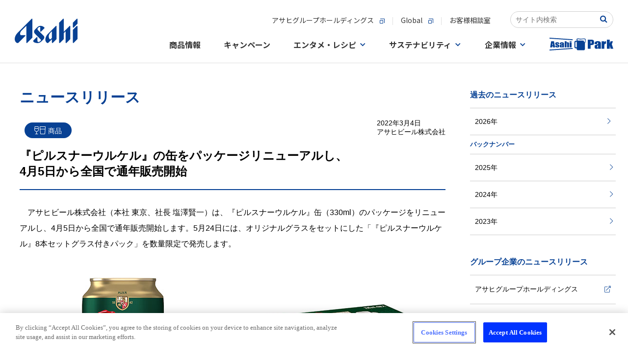

--- FILE ---
content_type: text/html
request_url: https://www.asahibeer.co.jp/news/2022/0304.html
body_size: 13259
content:
<!DOCTYPE html>
<html>

<head>
<!-- OneTrust Cookie consent notice Start -->
<script type="text/javascript" src="https://cdn-apac.onetrust.com/consent/c92d7405-ea78-418a-865d-5f53108abaed/OtAutoBlock.js" ></script>
<script src="https://cdn-apac.onetrust.com/scripttemplates/otSDKStub.js" type="text/javascript" charset="UTF-8" data-domain-script="c92d7405-ea78-418a-865d-5f53108abaed" ></script>
<script type="text/javascript">
function OptanonWrapper() { }
</script>
<!-- OneTrust Cookie consent notice End  -->
  <title>『ピルスナーウルケル』の缶を全国で通年販売開始｜ニュースリリース｜アサヒビール</title>
  <meta charset="Shift_JIS">
  <meta http-equiv="X-UA-Compatible" content="IE=edge,chrome=1">
  <meta name="description" content="アサヒビールは、『ピルスナーウルケル』缶（330ml）のパッケージをリニューアルし、4月5日から全国で通年販売開始します。">
  <meta name="viewport" content="width=device-width, initial-scale=1.0, maximum-scale=1.0, user-scalable=no" />

    <meta property="og:title" content="『ピルスナーウルケル』の缶を全国で通年販売開始｜ニュースリリース｜アサヒビール">
  <meta property="og:type" content="drink">
  <meta property="og:description" content="アサヒビールは、『ピルスナーウルケル』缶（330ml）のパッケージをリニューアルし、4月5日から全国で通年販売開始します。">
  <meta property="og:url" content="https://www.asahibeer.co.jp/news/2022/0304.html">
    <meta property="og:image" content="https://www.asahibeer.co.jp/assets/images/common/ogp.jpg">
  <meta property="og:site_name" content="アサヒビール">
    <meta name="twitter:card" content="summary_large_image" />
  <meta name="twitter:site" content="@asahibeer_jp" />
  
  <link rel="stylesheet" type="text/css" href="/news/cmn/css/style.css">
  <link rel="stylesheet" type="text/css" href="/assets/css/responsive.css">
  <link rel="stylesheet" type="text/css" href="/news/cmn/lib/modal-video/modal-video.min.css">
  <link rel="stylesheet" type="text/css" href="/news/cmn/lib/fontawesome/css/all.min.css">
  <script type="text/javascript" src="/assets/js/lib/jquery-1.11.2.custome.js"></script>
  <script type="text/javascript" src="/assets/js/redirect.min.js"></script>
  <script type="text/javascript" src="/news/cmn/js/news.js"></script>
    <style type="text/css">
    .news .news_content table tr th{
      width: 25%;
    }
    .news .news_content table tr td{
      width: 75%;
    }
  </style>
<!-- CSS -->
<link href="https://ce.mf.marsflag.com/latest/css/mf-search.css" rel="stylesheet" type="text/css" media="all" charset="UTF-8">
<link href="/searchwindow.css" rel="stylesheet" type="text/css" media="all" charset="UTF-8">
</head>

<body>
  <!-- header start -->
  <div class="pcHead">
    <!-- Google Tag Manager -->
<script>(function(w,d,s,l,i){w[l]=w[l]||[];w[l].push({'gtm.start':
new Date().getTime(),event:'gtm.js'});var f=d.getElementsByTagName(s)[0],
j=d.createElement(s),dl=l!='dataLayer'?'&l='+l:'';j.async=true;j.src=
'https://www.googletagmanager.com/gtm.js?id='+i+dl;f.parentNode.insertBefore(j,f);
})(window,document,'script','dataLayer','GTM-N2CHTWGJ');</script>
<!-- End Google Tag Manager -->
<!-- Google Tag Manager (noscript) -->
<noscript><iframe src="https://www.googletagmanager.com/ns.html?id=GTM-N2CHTWGJ"
height="0" width="0" style="display:none;visibility:hidden"></iframe></noscript>
<!-- End Google Tag Manager (noscript) -->

<link rel="stylesheet" href="/template/asahibeer/inner/css/ff87info.css">
<div id="ff87info" onclick="ClickSpreload()">
  <p class="ff87info_p">＊Firefox最新版をご利用のお客様へ＊　ページの背景画像が正しく表示されない場合、<span class="ff87info_p_uline">こちらをクリック</span>お願いします。</p>
</div>
<script src="/template/asahibeer/inner/js/ff87info.js"></script>
<script src="/agechk/js/agechk.js?241226" type="module"></script>

<!-- SiteCatalyst_call start -->
<script type="text/javascript">

function s_code_onload(){


  


  // WithAsahi用 企業ID取得
  var cookies = document.cookie;
  var cookiesArray = cookies.split(';');
  var with_asahi_id;

  for(var c of cookiesArray){
      var cArray = c.split('=');

      var pattern = /YUKO_ID$/;   // YUKO_ID
      if( cArray[0].match(pattern) ){
         with_asahi_id = cArray[1];
      }
    }

   s.eVar44 = with_asahi_id;
   s.t();
}
</script>


<script type="text/javascript" src="/web-service/common/sc_parts/s_code.js" onload="s_code_onload()"></script>

<!-- SiteCatalyst_call end -->


<!-- template load -->
<link rel="stylesheet" type="text/css" href="/assets/css/header_footer.css"/>
<link rel="preconnect" href="https://fonts.gstatic.com">
<link href="https://fonts.googleapis.com/css2?family=Noto+Sans+JP:wght@400;500;700&family=Noto+Serif+JP:wght@500;600;700&display=swap" rel="stylesheet">
<link rel="stylesheet" href="/common/css/common.css"/>
<script src="/common/js/main.js"></script>

<!-- 下層ページヘッダー -->
<div class="root-wrapper">
<div class="body-wrapper">
<header class="global-header-underlayer is-active">
	<div class="global-header-underlayer__body">
		<div class="global-header-underlayer__title">
			<h1 class="global-header-underlayer__site-name">
				<a href="/">
					<svg version="1.1" title="Asahi" xmlns="http://www.w3.org/2000/svg" xmlns:xlink="http://www.w3.org/1999/xlink" x="0px" y="0px" viewBox="0 0 400 155.8" style="enable-background:new 0 0 400 155.8;" xml:space="preserve">
						<path d="M107.4,1.2L19.6,89c-24.3,24.4-24.3,52.1-9.2,64.1c4.6,3.4,10.8,3.6,14.8-0.4c0,0,41.7-41.7,42-42c0,0,0,0,0,0c2.2-2.2,1.3-5.2-2.2-5.2c-0.2,0-24,0-24,0c-9,0-9.6-17.5,2.7-29.7l30.3-30.3l0,107c0.1,3.4,3,4.4,5.3,2.1c0.2-0.2,33.3-33.3,33.3-33.3s0-117.6,0-117.9C112.6,0,109.6-1,107.4,1.2z"/>
						<path d="M184,109.2c-5.5-5.5-34.7-34.7-34.7-34.7c-6.9-6.9-5.7-13.5,5.2-20.5c4.2-2.7,7.9-1.5,7.9,2.6c0,0,0,23.4,0,23.7c0,3.4,2.9,4.4,5.2,2.2c2.2-2.2,20.2-20.2,20.2-20.2c2.5-2.6,2.8-4.4-0.6-7.6c-15.4-13.2-33.4-9.8-41.9-1.2l-16.4,16.4C119,81,123.3,90.2,129,96l36.3,36.4c4.1,4.1,1,9.4-6.3,13.9c-10.4,5.3-14.2,3-14.2-7c0,0,0-17.9,0-18.7c0-3.4-2.9-4.4-5.2-2.1c-0.3,0.3-20,20-20,20c-4.2,4.8,0.3,11.1,6.9,13.7c7.2,2.5,13.1,3.7,18.3,3.7c10.7,0.1,18.3-4.5,25.2-10.7l13.2-13.3C194.3,118.5,184,109.2,184,109.2z"/>
						<path d="M261.5,47.1l-49.8,49.8c-12.4,12.4-26.1,40.5-7.7,56.3c4.7,3.5,7.3,3.3,11.1-0.5l22-21.9v21.5c0,3.4,3,4.4,5.2,2.2c0.5-0.5,24.4-24.4,24.4-24.4s0-0.1,0-0.2c0,0,0-79.3,0-80.4c0-0.1,0-0.2,0-0.2C266.7,45.9,263.7,44.9,261.5,47.1z M228.8,130.7c-4.1,4.1-12.1-3.4-12.1-17.5c0.1-9.8,4.3-17.1,10.9-23.9l9.4-9.3v42.5L228.8,130.7z"/>
						<path d="M348.9,47.1l-36.3,36.3v-0.4c0-17.6,0-79.3,0-79.6c0-3.4-3-4.4-5.2-2.2L283,25.7v126.7c0,3.4,3,4.4,5.2,2.2c0.5-0.5,24.4-24.4,24.4-24.4s0-18.7,0-38l11.9-11.9v72.1c0,3.4,3,4.4,5.2,2.2c0.5-0.5,24.4-24.4,24.4-24.4s0-80.1,0-80.8C354.1,45.9,351.1,44.9,348.9,47.1z"/>
						<path d="M394.8,1.2l-24.4,24.4v28.5c0,3.4,3,4.4,5.2,2.2C376,55.9,400,31.9,400,31.9s0-27.8,0-28.5C400,0,397-1,394.8,1.2z"/>
						<path d="M394.8,47.1l-24.4,24.4v80.8c0,3.4,3,4.4,5.2,2.2c0.5-0.5,24.4-24.4,24.4-24.4s0-80.1,0-80.8C400,45.9,397,44.9,394.8,47.1z"/>
					</svg>
				</a>
			</h1>
		</div>
		<div class="global-header-underlayer__sub">
			<div class="global-header-underlayer__sub-inner">
				<div class="global-header-underlayer__nav">
					<ul class="global-header-underlayer__links">
						<li><a href="http://www.asahigroup-holdings.com/" target="_blank"><span>アサヒグループホールディングス</span><i></i></a></li>
						<li><a href="https://www.asahigroup-holdings.com/en/" target="_blank"><span>Global</span><i></i></a></li>
						<li><a href="/customer/"><span>お客様相談室</span></a></li>
					</ul>
				</div>

				<div class="mf_finder_container head-search_ab">
					<!-- ↓検索窓用カスタムエレメント -->
					<mf-search-box
					submit-text=""
					ajax-url="https://finder.api.mf.marsflag.com/api/v1/finder_service/documents/2f71aee9/search"
					serp-url="/insidesearch/index.html#/"
					doctype-hidden
					options-hidden
					placeholder="サイト内検索"
					imgsize-default="3"
					></mf-search-box>
			  </div>
			</div>
			<nav class="nav-global">
				<div class="nav-global__body">
					<ul class="nav-global__list">
						<li class="nav-global__item"><a class="nav-global__links" href="/products/"><span>商品情報</span></a>
						</li>
						<li class="nav-global__item"><a class="nav-global__links" href="/campaign/"><span>キャンペーン</span></a></li>
						<li class="nav-global__item"><a class="nav-global__links nav-global__links--dropdown" href="/fun/"><span>エンタメ・レシピ</span></a>
							<div class="nav-global__dropdown">
								<div class="nav-global__dropdown-inner">
									<div class="nav-global__dropdown-header">
										<div class="nav-global__dropdown-top-links"><a href="/fun/"><span>エンタメ・レシピトップ</span><i></i></a></div>
										<div class="nav-global__dropdown-close">
											<button>閉じる</button>
										</div>
									</div>
									<div class="nav-global__entertainment">
										<div class="nav-global__entertainment-block">
											<div class="nav-global__child-head  visible-xs"><a href="/enjoy/recipe/"><span>おつまみレシピサイト</span><i></i></a></div>
											<div class="nav-global__child-recipe"><a class="nav-global__child-recipe-links" href="/enjoy/recipe/">
													<div class="nav-global__child-recipe-ph"><img src="/common/image/nav/img-nav-recipe.jpg" alt="ズバうま！おつまみレシピ"/></div>
													<div class="nav-global__child-recipe-detail">
														<div class="nav-global__child-recipe-head">ズバうま！おつまみレシピ</div>
														<div class="nav-global__child-recipe-text">季節の食材やビール・ワイン・焼酎など、お酒との相性が抜群な「ズバリうまい！」おつまみレシピをご紹介。</div>
													</div></a>
												<div class="nav-global__child-recipe-ph"></div>
											</div>
										</div>
										<div class="nav-global__entertainment-block">
											<div class="nav-global__child-head  visible-xs"><a href="/fun/"><span>エンタメコンテンツ</span><i></i></a></div>
											<ul class="nav-global__child">
												<li class="nav-global__child-element nav-global__child-element--s"><a class="nav-global__child-links" href="/event/">
														<div class="nav-global__child-ph">
														 <picture>
														   <source type="image/jpeg" srcset="/common/image/nav/img-nav-event.webp" alt="イベント情報" />
														   <source type="image/jpeg" srcset="/common/image/nav/img-nav-event.jpg" alt="イベント情報" />
														   <img src="/common/image/nav/img-nav-event.jpg" alt="イベント情報" />
														 </picture>
														</div>
														<div class="nav-global__child-text"><span>イベント情報</span><i></i></div></a></li>
												<li class="nav-global__child-element nav-global__child-element--s"><a class="nav-global__child-links" href="/brewery/">
														<div class="nav-global__child-ph">
														 <picture>
														   <source type="image/jpeg" srcset="/common/image/nav/img-nav-brewery.webp" alt="アサヒの工場見学" />
														   <source type="image/jpeg" srcset="/common/image/nav/img-nav-brewery.jpg" alt="アサヒの工場見学" />
														   <img src="/common/image/nav/img-nav-brewery.jpg" alt="アサヒの工場見学" />
														 </picture>
														</div>
														<div class="nav-global__child-text"><span>アサヒの工場見学</span><i></i></div></a></li>
																								<li class="nav-global__child-element nav-global__child-element--s"><a class="nav-global__child-links" href="/enjoy/umadaru/main.html">
														<div class="nav-global__child-ph">
														 <picture>
														   <source type="image/jpeg" srcset="/common/image/nav/img-nav-tarunama.webp" alt="うまい！樽生の飲めるお店"/>
														   <source type="image/jpeg" srcset="/common/image/nav/img-nav-tarunama.jpg" alt="うまい！樽生の飲めるお店"/>
														   <img src="/common/image/nav/img-nav-tarunama.jpg" alt="うまい！樽生の飲めるお店"/>
														 </picture>
														</div>
														<div class="nav-global__child-text"><span>うまい！樽生の飲めるお店</span><i></i></div></a></li>
												<li class="nav-global__child-element nav-global__child-element--s"><a class="nav-global__child-links" href="https://drafters.jp/" target="_blank">
														<div class="nav-global__child-ph">
														 <picture>
														   <source type="image/jpeg" srcset="/common/image/nav/img-nav-enjoy-drafters.webp" alt="アサヒ ドラフターズ"/>
														   <source type="image/jpeg" srcset="/common/image/nav/img-nav-enjoy-drafters.jpg" alt="アサヒ ドラフターズ"/>
														   <img src="/common/image/nav/img-nav-enjoy-drafters.jpg" alt="アサヒ ドラフターズ"/>
														 </picture>
														</div>
														<div class="nav-global__child-text"><span>アサヒ ドラフターズ</span><i></i></div></a></li>
											</ul>
										</div>
									</div>
								</div>
							</div>
						</li>
						<li class="nav-global__item"><a class="nav-global__links nav-global__links--dropdown" href="/sustainability/"><span>サステナビリティ</span></a>
							<div class="nav-global__dropdown">
								<div class="nav-global__dropdown-inner">
									<div class="nav-global__dropdown-header">
										<div class="nav-global__dropdown-top-links"><a href="/sustainability/"><span>サステナビリティトップ</span><i></i></a></div>
										<div class="nav-global__dropdown-close">
											<button>閉じる</button>
										</div>
									</div>
									<ul class="nav-global__child">
										<li class="nav-global__child-element"><a class="nav-global__child-links" href="/sustainability/">
												<div class="nav-global__child-ph">
														 <picture>
														   <source type="image/jpeg" srcset="/common/image/nav/img-nav-sustainability.webp" alt="サステナビリティ"/>
														   <source type="image/jpeg" srcset="/common/image/nav/img-nav-sustainability.jpg" alt="サステナビリティ"/>
														   <img src="/common/image/nav/img-nav-sustainability.jpg" alt="サステナビリティ"/>
														 </picture>
														</div>
												<div class="nav-global__child-text"><span>サステナビリティ</span><i></i></div></a></li>
										<li class="nav-global__child-element"><a class="nav-global__child-links" href="/sustainability/drinking/">
												<div class="nav-global__child-ph">
														 <picture>
														   <source type="image/jpeg" srcset="/common/image/nav/img-nav-drinking.webp" alt="責任ある飲酒"/>
														   <source type="image/jpeg" srcset="/common/image/nav/img-nav-drinking.jpg" alt="責任ある飲酒"/>
														   <img src="/common/image/nav/img-nav-drinking.jpg" alt="責任ある飲酒"/>
														 </picture>
														</div>
												<div class="nav-global__child-text"><span>責任ある飲酒</span><i></i></div></a></li>
										<li class="nav-global__child-element"><a class="nav-global__child-links" href="/sustainability/environment/">
												<div class="nav-global__child-ph">
														 <picture>
														   <source type="image/jpeg" srcset="/common/image/nav/img-nav-environment.webp" alt="環境"/>
														   <source type="image/jpeg" srcset="/common/image/nav/img-nav-environment.jpg" alt="環境"/>
														   <img src="/common/image/nav/img-nav-environment.jpg" alt="環境"/>
														 </picture>
														</div>
												<div class="nav-global__child-text"><span>環境</span><i></i></div></a></li>
										<li class="nav-global__child-element"><a class="nav-global__child-links" href="/sustainability/foodsafety/">
												<div class="nav-global__child-ph">
														 <picture>
														   <source type="image/jpeg" srcset="/common/image/nav/img-nav-foodsafety.webp" alt="食の安全・安心"/>
														   <source type="image/jpeg" srcset="/common/image/nav/img-nav-foodsafety.jpg" alt="食の安全・安心"/>
														   <img src="/common/image/nav/img-nav-foodsafety.jpg" alt="食の安全・安心"/>
														 </picture>
														</div>
												<div class="nav-global__child-text"><span>食の安全・安心</span><i></i></div></a></li>
										<li class="nav-global__child-element"><a class="nav-global__child-links" href="/sustainability/community/">
												<div class="nav-global__child-ph">
														 <picture>
														   <source type="image/jpeg" srcset="/common/image/nav/img-nav-comunity.webp" alt="コミュニティ"/>
														   <source type="image/jpeg" srcset="/common/image/nav/img-nav-comunity.jpg" alt="コミュニティ"/>
														   <img src="/common/image/nav/img-nav-comunity.jpg" alt="コミュニティ"/>
														 </picture>
														</div>
												<div class="nav-global__child-text"><span>コミュニティ</span><i></i></div></a></li>
										<li class="nav-global__child-element"><a class="nav-global__child-links" href="/sustainability/people/">
												<div class="nav-global__child-ph">
														 <picture>
														   <source type="image/jpeg" srcset="/common/image/nav/img-nav-people.webp" alt="人"/>
														   <source type="image/jpeg" srcset="/common/image/nav/img-nav-people.jpg" alt="人"/>
														   <img src="/common/image/nav/img-nav-people.jpg" alt="人"/>
														 </picture>
														</div>
												<div class="nav-global__child-text"><span>人</span><i></i></div></a></li>
									</ul>
								</div>
							</div>
						</li>
						<li class="nav-global__item"><a class="nav-global__links nav-global__links--dropdown" href="/corporate.html"><span>企業情報</span></a>
							<div class="nav-global__dropdown">
								<div class="nav-global__dropdown-inner">
									<div class="nav-global__dropdown-header">
										<div class="nav-global__dropdown-top-links"><a href="/corporate.html"><span>企業情報トップ</span><i></i></a></div>
										<div class="nav-global__dropdown-close">
											<button>閉じる</button>
										</div>
									</div>
									<div class="nav-global__dropdown-col">
										<ul class="nav-global__child">
											<li class="nav-global__child-element"><a class="nav-global__child-links" href="/aboutus/message/">
													<div class="nav-global__child-ph">
														 <picture>
														   <source type="image/jpeg" srcset="/common/image/nav/img-nav-message.webp" alt="トップメッセージ"/>
														   <source type="image/jpeg" srcset="/common/image/nav/img-nav-message.jpg" alt="トップメッセージ"/>
														   <img src="/common/image/nav/img-nav-message.jpg" alt="トップメッセージ"/>
														 </picture>
														</div>
													<div class="nav-global__child-text"><span>トップメッセージ</span><i></i></div></a></li>
											<li class="nav-global__child-element"><a class="nav-global__child-links" href="/aboutus/summary/">
													<div class="nav-global__child-ph">
														 <picture>
														   <source type="image/jpeg" srcset="/common/image/nav/img-nav-summary.webp" alt="会社概要"/>
														   <source type="image/jpeg" srcset="/common/image/nav/img-nav-summary.jpg" alt="会社概要"/>
														   <img src="/common/image/nav/img-nav-summary.jpg" alt="会社概要"/>
														 </picture>
														</div>
													<div class="nav-global__child-text"><span>会社概要</span><i></i></div></a></li>
											<li class="nav-global__child-element"><a class="nav-global__child-links" href="/aboutus/business/">
													<div class="nav-global__child-ph">
														 <picture>
														   <source type="image/jpeg" srcset="/common/image/nav/img-nav-company-business.webp" alt="事業案内"/>
														   <source type="image/jpeg" srcset="/common/image/nav/img-nav-company-business.jpg" alt="事業案内"/>
														   <img src="/common/image/nav/img-nav-company-business.jpg" alt="事業案内"/>
														 </picture>
														</div>
													<div class="nav-global__child-text"><span>事業案内</span><i></i></div></a></li>
											<li class="nav-global__child-element"><a class="nav-global__child-links" href="/aboutus/branch/">
													<div class="nav-global__child-ph">
														 <picture>
														   <source type="image/jpeg" srcset="/common/image/nav/img-nav-branch.webp" alt="事業場一覧"/>
														   <source type="image/jpeg" srcset="/common/image/nav/img-nav-branch.jpg" alt="事業場一覧"/>
														   <img src="/common/image/nav/img-nav-branch.jpg" alt="事業場一覧"/>
														 </picture>
														</div>
													<div class="nav-global__child-text"><span>事業場一覧</span><i></i></div></a></li>
											<li class="nav-global__child-element"><a class="nav-global__child-links" href="/aboutus/philosophy/">
													<div class="nav-global__child-ph">
														 <picture>
														   <source type="image/jpeg" srcset="/common/image/nav/img-nav-philosophy.webp" alt="グループ理念"/>
														   <source type="image/jpeg" srcset="/common/image/nav/img-nav-philosophy.jpg" alt="グループ理念"/>
														   <img src="/common/image/nav/img-nav-philosophy.jpg" alt="グループ理念"/>
														 </picture>
														</div>
													<div class="nav-global__child-text"><span>グループ理念</span><i></i></div></a></li>
											<li class="nav-global__child-element"><a class="nav-global__child-links" href="/news/">
													<div class="nav-global__child-ph">
														 <picture>
														   <source type="image/jpeg" srcset="/common/image/nav/img-nav-news.webp" alt="ニュースリリース"/>
														   <source type="image/jpeg" srcset="/common/image/nav/img-nav-news.jpg" alt="ニュースリリース"/>
														   <img src="/common/image/nav/img-nav-news.jpg" alt="ニュースリリース"/>
														 </picture>
														</div>
													<div class="nav-global__child-text"><span>ニュースリリース</span><i></i></div></a></li>
										</ul>
										<ul class="nav-global__child-small">
											<li class="nav-global__child-small-element"><a class="nav-global__child-small-links" href="/careers/">
													<div class="nav-global__child-small-ph">
														 <picture>
														   <source type="image/jpeg" srcset="/common/image/nav/img-nav-careers.webp" alt="採用情報"/>
														   <source type="image/jpeg" srcset="/common/image/nav/img-nav-careers.jpg" alt="採用情報"/>
														   <img src="/common/image/nav/img-nav-careers.jpg" alt="採用情報"/>
														 </picture>
														</div>
													<div class="nav-global__child-small-text"><span>採用情報</span><i></i></div></a></li>
											<li class="nav-global__child-small-element"><a class="nav-global__child-small-links" href="https://www.asahigroup-holdings.com/ir/" target="_blank">
													<div class="nav-global__child-small-ph">
														 <picture>
														   <source type="image/jpeg" srcset="/common/image/nav/img-nav-ir.webp" alt="IR・投資家情報"/>
														   <source type="image/jpeg" srcset="/common/image/nav/img-nav-ir.jpg" alt="IR・投資家情報"/>
														   <img src="/common/image/nav/img-nav-ir.jpg" alt="IR・投資家情報"/>
														 </picture>
														</div>
													<div class="nav-global__child-small-text"><span>IR・投資家情報</span><i></i></div></a></li>
											<li class="nav-global__child-small-element"><a class="nav-global__child-small-links" href="https://www.asahigroup-holdings.com/company/group/" target="_blank">
													<div class="nav-global__child-small-ph">
														 <picture>
														   <source type="image/jpeg" srcset="/common/image/nav/img-nav-group.webp" alt="グループ会社一覧"/>
														   <source type="image/jpeg" srcset="/common/image/nav/img-nav-group.jpg" alt="グループ会社一覧"/>
														   <img src="/common/image/nav/img-nav-group.jpg" alt="グループ会社一覧"/>
														 </picture>
														</div>
													<div class="nav-global__child-small-text"><span>グループ会社<br/>一覧</span><i></i></div></a></li>
											<li class="nav-global__child-small-element"><a class="nav-global__child-small-links" href="https://www.asahigroup-holdings.com/" target="_blank">
													<div class="nav-global__child-small-ph">
														 <picture>
														   <source type="image/jpeg" srcset="/common/image/nav/img-nav-group-hd.webp" alt="アサヒグループホールディングス"/>
														   <source type="image/jpeg" srcset="/common/image/nav/img-nav-group-hd.jpg" alt="アサヒグループホールディングス"/>
														   <img src="/common/image/nav/img-nav-group-hd.jpg" alt="アサヒグループホールディングス"/>
														 </picture>
														</div>
													<div class="nav-global__child-small-text"><span>アサヒグループホールディングス</span><i></i></div></a></li>
											<li class="nav-global__child-small-element"><a class="nav-global__child-small-links" href="https://www.asahigroup-holdings.com/company/history/" target="_blank">
													<div class="nav-global__child-small-ph">
														 <picture>
														   <source type="image/jpeg" srcset="/common/image/nav/img-nav-history.webp" alt="歴史・沿革"/>
														   <source type="image/jpeg" srcset="/common/image/nav/img-nav-history.jpg" alt="歴史・沿革"/>
														   <img src="/common/image/nav/img-nav-history.jpg" alt="歴史・沿革"/>
														 </picture>
														</div>
													<div class="nav-global__child-small-text"><span>歴史・沿革</span><i></i></div></a></li>
										</ul>
									</div>
								</div>
							</div>
						</li>
						<li class="nav-global__item"><a class="nav-global__links" href="/park/index.psp.html"><span><svg xmlns="http://www.w3.org/2000/svg" width="130" height="25.597" viewBox="0 0 130 25.597">
											<g id="group_33558" data-name="group 33558" transform="translate(-531.535 -1094.06)">
												<g id="group_33557" data-name="group 33557">
													<path id="pass_80239" data-name="pass 80239" d="M562.436,1101.156v12.284h3.832v-7.186a2.776,2.776,0,0,1,.123-1.024.583.583,0,0,1,.963-.008,3.584,3.584,0,0,1,.109,1.131v7.087h3.831V1106.5a8.122,8.122,0,0,0-.156-1.954,1.715,1.715,0,0,0-.863-.944,3.362,3.362,0,0,0-1.712-.41,4.018,4.018,0,0,0-1.228.183,3.615,3.615,0,0,0-1.067.547v-2.763Zm-30.9,16.734.119,1.767L578.8,1116.5l-.118-1.769Zm23.6-10.02a6.851,6.851,0,0,0-2.21.957,2.064,2.064,0,0,0-.446,1.54v.827q0,1.526.84,1.976a3.829,3.829,0,0,0,1.844.452,3,3,0,0,0,1.323-.27,2.237,2.237,0,0,0,.906-.809v.9h3.728v-5.054a16.935,16.935,0,0,0-.2-3.3,2.211,2.211,0,0,0-1.185-1.351,7.743,7.743,0,0,0-5.568-.064,2.842,2.842,0,0,0-1.351,1.119,3.9,3.9,0,0,0-.337,1.8v.675h3.6v-1.055a3.271,3.271,0,0,1,.095-1.043q.094-.2.483-.2a.529.529,0,0,1,.489.239,2.29,2.29,0,0,1,.147,1.028,1.727,1.727,0,0,1-.133.835A6.959,6.959,0,0,1,555.133,1107.87Zm2.153,2.854a2.343,2.343,0,0,1-.109.936c-.073.119-.229.179-.47.179a.529.529,0,0,1-.507-.228,2.462,2.462,0,0,1-.128-1.009,2.911,2.911,0,0,1,.147-1.047,2.544,2.544,0,0,1,1.067-.9Zm-5.956-4.136V1106a4.525,4.525,0,0,0-.1-1.115,1.754,1.754,0,0,0-.569-.774,3.474,3.474,0,0,0-1.347-.672,7.752,7.752,0,0,0-2.129-.254,7.161,7.161,0,0,0-2.215.311,2.537,2.537,0,0,0-1.351.884,3.151,3.151,0,0,0-.4,1.779,2.816,2.816,0,0,0,.37,1.469,4.789,4.789,0,0,0,2.058,1.377,18.891,18.891,0,0,1,2.229,1.077q.208.183.209.9a1.025,1.025,0,0,1-.161.687.789.789,0,0,1-.569.163.52.52,0,0,1-.508-.243,2.725,2.725,0,0,1-.128-1.055v-.637h-3.395v.486a3.6,3.6,0,0,0,.389,1.881,2.63,2.63,0,0,0,1.427.987,7.578,7.578,0,0,0,2.5.364,6.657,6.657,0,0,0,2.253-.338,2.522,2.522,0,0,0,1.332-.963,3.49,3.49,0,0,0,.4-1.855,2.417,2.417,0,0,0-.522-1.677,6.159,6.159,0,0,0-2.191-1.229,11.416,11.416,0,0,1-1.655-.752,1.15,1.15,0,0,1-.484-.474,2.116,2.116,0,0,1-.08-.679.718.718,0,0,1,.161-.512.635.635,0,0,1,.484-.171q.4,0,.5.186a2.372,2.372,0,0,1,.1.884v.546Zm-12.684,4.644.214,2.208h4.081l-2.284-12.284h-5.771l-2.037,12.284h4.128l.24-2.208Zm-.713-7.337q.3,3.072.608,5.159h-1.375Q537.323,1107.424,537.933,1103.9Zm96.338-2.173a11.5,11.5,0,0,0-8.262-.1,4.223,4.223,0,0,0-2.006,1.662,5.8,5.8,0,0,0-.5,2.674v1h5.335V1105.4a4.929,4.929,0,0,1,.14-1.549c.094-.2.333-.3.718-.3a.783.783,0,0,1,.725.355,3.391,3.391,0,0,1,.218,1.525,2.563,2.563,0,0,1-.2,1.239,10.328,10.328,0,0,1-3,1.182,10.164,10.164,0,0,0-3.279,1.419,3.062,3.062,0,0,0-.662,2.286v1.228q0,2.262,1.246,2.933a5.681,5.681,0,0,0,2.737.67,4.449,4.449,0,0,0,1.964-.4,3.3,3.3,0,0,0,1.344-1.2v1.332h5.532v-7.5a25.218,25.218,0,0,0-.3-4.893A3.283,3.283,0,0,0,634.271,1101.722Zm-3.632,10.365a3.463,3.463,0,0,1-.162,1.391q-.162.266-.7.265a.786.786,0,0,1-.753-.338,3.673,3.673,0,0,1-.19-1.5,4.312,4.312,0,0,1,.218-1.554,3.785,3.785,0,0,1,1.583-1.34Zm12.528-8.946.225-1.965h-5.686v14.943h5.686v-5.9a13.586,13.586,0,0,1,.169-2.776,1.506,1.506,0,0,1,.9-.94,5.808,5.808,0,0,1,2.294-.338v-5.258A4.215,4.215,0,0,0,643.167,1103.141Zm15.37,3.986,2.309-5.951h-4.779l-1.773,4.365-.008-7.653H648.6v18.231h5.686l.008-6.513,1.773,6.513h5.468ZM621.1,1099.07a4.491,4.491,0,0,0-1.956-.878,17.362,17.362,0,0,0-3.723-.3h-5.968v18.231h5.925v-7.342h1.591a9.589,9.589,0,0,0,3.146-.428,2.912,2.912,0,0,0,1.654-1.228,5.416,5.416,0,0,0,.45-2.544v-1.588a10.02,10.02,0,0,0-.232-2.528A2.865,2.865,0,0,0,621.1,1099.07ZM617.268,1104a1.979,1.979,0,0,1-.317,1.335,1.573,1.573,0,0,1-1.133.321c-.122,0-.268,0-.437-.012v-4.639a2.744,2.744,0,0,1,1.521.282,1.51,1.51,0,0,1,.366,1.216Zm-85.733-8.175,47.147,3.158.118-1.768-47.146-3.157Zm62.028.186c-7.362-1.158-6.844.554-6.771,2.008a2.515,2.515,0,0,0,.224.9v1.361l-1.9-.008a2.767,2.767,0,0,0-2.783,2.751v9.617a2.768,2.768,0,0,0,2.783,2.752l1.9.008v1.106a2.767,2.767,0,0,0,2.783,2.751h11.134a2.767,2.767,0,0,0,2.783-2.751v-12.02c.705-.04,1.071-.456,1.066-1.764-.005-1.382,1.1-4.284.292-6.041C604.176,1094.722,596.892,1096.537,593.563,1096.013Zm-6.547,17.309-1.38-.009c-1.01,0-1.4-1-1.406-2.229l-.021-6.529c0-1.23.388-2.226,1.4-2.224l1.409.009Zm16.649-11.408c-.012.8-.2,1.406-.865,1.406-.813,0-.828-3.655-2.594-3.655h-8.933c-1.313,0-2.491.317-2.883-.844s-1.1-2.386,5.17-1.413c2.834.44,9.628-1.358,10.393.288C604.638,1099.173,603.676,1101.112,603.665,1101.914Zm-31.052,11.526h3.945v-10.069h-3.945Zm3.945-12.284h-3.945v1.6h3.945Z" fill="#000"/>
												</g>
											</g>
										</svg></span></a></li>
					</ul>
					<div class="visible-xs">
						<ul class="global-header-underlayer__links">
							<li><a href="http://www.asahigroup-holdings.com/" target="_blank"><span>アサヒグループホールディングス</span></a></li>
							<li><a href="https://www.asahigroup-holdings.com/en/" target="_blank"><span>Global</span></a></li>
							<li><a href="/customer/"><span>お客様相談室</span></a></li>
						</ul>
					</div>
				</div>
			</nav>
			<div class="global-header-underlayer__xs-search-block">
				<div class="global-header-underlayer__xs-search-block-inner">
					<div class="mf_finder_container head-search_ab">
						<!-- ↓検索窓用カスタムエレメント -->
						<mf-search-box
						submit-text=""
						ajax-url="https://finder.api.mf.marsflag.com/api/v1/finder_service/documents/2f71aee9/search"
						serp-url="/insidesearch/index.html#/"
						doctype-hidden
						options-hidden
						placeholder="サイト内検索"
						imgsize-default="1"
						></mf-search-box>
					</div>
				</div>
			</div>
		</div>
	</div>
	<div class="global-header-underlayer__xs-search">
		<button class="open-search-trigger"><i class="icon-search"></i></button>
	</div>
	<div class="global-header-underlayer__xs-menu">
		<button class="open-menu-trigger"><i class="icon-nav"></i></button>
	</div>
</header>
<div class="global-header-underlayer__active-bg"></div>
<!--<div class="global-header-underlayer__xs-bottom-nav">
	<div class="global-header-underlayer__xs-bottom-nav-body">
		<div class="global-header-underlayer__xs-bottom-nav-element">
			<button class="open-search-trigger"><i class="icon-search"></i><span class="open">サイト内検索</span><span class="close">閉じる</span></button>
		</div>
		<div class="global-header-underlayer__xs-bottom-nav-element">
			<button class="open-menu-trigger"><i class="icon-nav"></i><span class="open">メニュー</span><span class="close">閉じる</span></button>
		</div>
	</div>
</div>-->
</div>
</div>
<!-- 下層ページヘッダー ここまで-->

  </div>
  <div class="spHead">
    <!-- Google Tag Manager -->
<script>(function(w,d,s,l,i){w[l]=w[l]||[];w[l].push({'gtm.start':

new Date().getTime(),event:'gtm.js'});var f=d.getElementsByTagName(s)[0],
j=d.createElement(s),dl=l!='dataLayer'?'&l='+l:'';j.async=true;j.src=

'https://www.googletagmanager.com/gtm.js?id='+i+dl;f.parentNode.insertBefore(j,f);
})(window,document,'script','dataLayer','GTM-N2CHTWGJ');</script>
<!-- End Google Tag Manager -->
<!-- Google Tag Manager (noscript) -->
<noscript><iframe src="https://www.googletagmanager.com/ns.html?id=GTM-N2CHTWGJ"
height="0" width="0" style="display:none;visibility:hidden"></iframe></noscript>
<!-- End Google Tag Manager (noscript) -->
<script src="/agechk/js/agechk.js" type="module"></script>
<!-- SiteCatalyst_call start -->
<script type="text/javascript">

function s_code_onload(){


  


  // WithAsahi用 企業ID取得
  var cookies = document.cookie;
  var cookiesArray = cookies.split(';');
  var with_asahi_id;

  for(var c of cookiesArray){
      var cArray = c.split('=');

      var pattern = /YUKO_ID$/;   // YUKO_ID
      if( cArray[0].match(pattern) ){
         with_asahi_id = cArray[1];
      }
    }

   s.eVar44 = with_asahi_id;
   s.t();
}
</script>


<script type="text/javascript" src="/web-service/common/sc_parts/s_code.js" onload="s_code_onload()"></script>

<!-- SiteCatalyst_call end -->




<!-- template load -->
<link rel="stylesheet" type="text/css" href="/assets/css/header_footer.css"/>

<link rel="preconnect" href="https://fonts.gstatic.com">
<link href="https://fonts.googleapis.com/css2?family=Noto+Sans+JP:wght@400;500;700&family=Noto+Serif+JP:wght@500;600;700&display=swap" rel="stylesheet">
<link rel="stylesheet" href="/common/css/common.css"/>
<script src="/common/js/main.js"></script>

<!-- 下層ページヘッダー -->
<div class="root-wrapper">
	<div class="body-wrapper">
	<header class="global-header-underlayer is-active">
		<div class="global-header-underlayer__body">
			<div class="global-header-underlayer__title">
				<h1 class="global-header-underlayer__site-name">
					<a href="/">
						<svg version="1.1" title="Asahi" xmlns="http://www.w3.org/2000/svg" xmlns:xlink="http://www.w3.org/1999/xlink" x="0px" y="0px" viewBox="0 0 400 155.8" style="enable-background:new 0 0 400 155.8;" xml:space="preserve">
							<path d="M107.4,1.2L19.6,89c-24.3,24.4-24.3,52.1-9.2,64.1c4.6,3.4,10.8,3.6,14.8-0.4c0,0,41.7-41.7,42-42c0,0,0,0,0,0c2.2-2.2,1.3-5.2-2.2-5.2c-0.2,0-24,0-24,0c-9,0-9.6-17.5,2.7-29.7l30.3-30.3l0,107c0.1,3.4,3,4.4,5.3,2.1c0.2-0.2,33.3-33.3,33.3-33.3s0-117.6,0-117.9C112.6,0,109.6-1,107.4,1.2z"/>
							<path d="M184,109.2c-5.5-5.5-34.7-34.7-34.7-34.7c-6.9-6.9-5.7-13.5,5.2-20.5c4.2-2.7,7.9-1.5,7.9,2.6c0,0,0,23.4,0,23.7c0,3.4,2.9,4.4,5.2,2.2c2.2-2.2,20.2-20.2,20.2-20.2c2.5-2.6,2.8-4.4-0.6-7.6c-15.4-13.2-33.4-9.8-41.9-1.2l-16.4,16.4C119,81,123.3,90.2,129,96l36.3,36.4c4.1,4.1,1,9.4-6.3,13.9c-10.4,5.3-14.2,3-14.2-7c0,0,0-17.9,0-18.7c0-3.4-2.9-4.4-5.2-2.1c-0.3,0.3-20,20-20,20c-4.2,4.8,0.3,11.1,6.9,13.7c7.2,2.5,13.1,3.7,18.3,3.7c10.7,0.1,18.3-4.5,25.2-10.7l13.2-13.3C194.3,118.5,184,109.2,184,109.2z"/>
							<path d="M261.5,47.1l-49.8,49.8c-12.4,12.4-26.1,40.5-7.7,56.3c4.7,3.5,7.3,3.3,11.1-0.5l22-21.9v21.5c0,3.4,3,4.4,5.2,2.2c0.5-0.5,24.4-24.4,24.4-24.4s0-0.1,0-0.2c0,0,0-79.3,0-80.4c0-0.1,0-0.2,0-0.2C266.7,45.9,263.7,44.9,261.5,47.1z M228.8,130.7c-4.1,4.1-12.1-3.4-12.1-17.5c0.1-9.8,4.3-17.1,10.9-23.9l9.4-9.3v42.5L228.8,130.7z"/>
							<path d="M348.9,47.1l-36.3,36.3v-0.4c0-17.6,0-79.3,0-79.6c0-3.4-3-4.4-5.2-2.2L283,25.7v126.7c0,3.4,3,4.4,5.2,2.2c0.5-0.5,24.4-24.4,24.4-24.4s0-18.7,0-38l11.9-11.9v72.1c0,3.4,3,4.4,5.2,2.2c0.5-0.5,24.4-24.4,24.4-24.4s0-80.1,0-80.8C354.1,45.9,351.1,44.9,348.9,47.1z"/>
							<path d="M394.8,1.2l-24.4,24.4v28.5c0,3.4,3,4.4,5.2,2.2C376,55.9,400,31.9,400,31.9s0-27.8,0-28.5C400,0,397-1,394.8,1.2z"/>
							<path d="M394.8,47.1l-24.4,24.4v80.8c0,3.4,3,4.4,5.2,2.2c0.5-0.5,24.4-24.4,24.4-24.4s0-80.1,0-80.8C400,45.9,397,44.9,394.8,47.1z"/>
						</svg>
					</a>
				</h1>
			</div>
			<div class="global-header-underlayer__sub">
				<div class="global-header-underlayer__sub-inner">
					<div class="global-header-underlayer__nav">
						<ul class="global-header-underlayer__links">
							<li><a href="http://www.asahigroup-holdings.com/" target="_blank"><span>アサヒグループホールディングス</span><i></i></a></li>
							<li><a href="https://www.asahigroup-holdings.com/en/" target="_blank"><span>Global</span><i></i></a></li>
							<li><a href="//www.asahibeer.co.jp/customer/"><span>お客様相談室</span></a></li>
						</ul>
					</div>
					<div class="mf_finder_container head-search_ab">
						<!-- ↓検索窓用カスタムエレメント -->
						<mf-search-box
						submit-text=""
						ajax-url="https://finder.api.mf.marsflag.com/api/v1/finder_service/documents/2f71aee9/search"
						serp-url="/insidesearch/index.html#/"
						doctype-hidden
						options-hidden
						placeholder="サイト内検索"
						imgsize-default="3"
						></mf-search-box>
				  </div>
				</div>
				<nav class="nav-global">
					<div class="nav-global__body">
						<ul class="nav-global__list">
							<li class="nav-global__item"><a class="nav-global__links" href="/products/"><span>商品情報</span></a>
							</li>
							<li class="nav-global__item"><a class="nav-global__links" href="/campaign/"><span>キャンペーン</span></a></li>
							<li class="nav-global__item"><a class="nav-global__links nav-global__links--dropdown" href="/fun/"><span>エンタメ・レシピ</span></a>
								<div class="nav-global__dropdown">
									<div class="nav-global__dropdown-inner">
										<div class="nav-global__dropdown-header">
											<div class="nav-global__dropdown-top-links"><a href="/fun/"><span>エンタメ・レシピトップ</span><i></i></a></div>
											<div class="nav-global__dropdown-close">
												<button>閉じる</button>
											</div>
										</div>
										<div class="nav-global__entertainment">
											<div class="nav-global__entertainment-block">
												<div class="nav-global__child-head  visible-xs"><a href="//www.asahibeer.co.jp/enjoy/recipe/"><span>おつまみレシピサイト</span><i></i></a></div>
												<div class="nav-global__child-recipe"><a class="nav-global__child-recipe-links" href="//www.asahibeer.co.jp/enjoy/recipe/">
														<div class="nav-global__child-recipe-ph"><img src="/common/image/nav/img-nav-recipe.jpg" alt="ズバうま！おつまみレシピ"/></div>
														<div class="nav-global__child-recipe-detail">
															<div class="nav-global__child-recipe-head">ズバうま！おつまみレシピ</div>
															<div class="nav-global__child-recipe-text">季節の食材やビール・ワイン・焼酎など、お酒との相性が抜群な「ズバリうまい！」おつまみレシピをご紹介。</div>
														</div></a>
													<div class="nav-global__child-recipe-ph"></div>
												</div>
											</div>
											<div class="nav-global__entertainment-block">
												<div class="nav-global__child-head  visible-xs"><a href="/fun/"><span>エンタメコンテンツ</span><i></i></a></div>
												<ul class="nav-global__child">
													<li class="nav-global__child-element nav-global__child-element--s"><a class="nav-global__child-links" href="//www.asahibeer.co.jp/event/">
															<div class="nav-global__child-ph"><img src="/common/image/nav/img-nav-event.jpg" alt="イベント情報"/></div>
															<div class="nav-global__child-text"><span>イベント情報</span><i></i></div></a></li>
													<li class="nav-global__child-element nav-global__child-element--s"><a class="nav-global__child-links" href="//www.asahibeer.co.jp/brewery/">
															<div class="nav-global__child-ph"><img src="/common/image/nav/img-nav-brewery.jpg" alt="アサヒの工場見学"/></div>
															<div class="nav-global__child-text"><span>アサヒの工場見学</span><i></i></div></a></li>
																										<li class="nav-global__child-element nav-global__child-element--s"><a class="nav-global__child-links" href="//www.asahibeer.co.jp/enjoy/umadaru/main.html">
															<div class="nav-global__child-ph"><img src="/common/image/nav/img-nav-tarunama.jpg" alt="うまい！樽生の飲めるお店"/></div>
															<div class="nav-global__child-text"><span>うまい！樽生の飲めるお店</span><i></i></div></a></li>
													<li class="nav-global__child-element nav-global__child-element--s"><a class="nav-global__child-links" href="https://drafters.jp/" target="_blank">
															<div class="nav-global__child-ph"><img src="/common/image/nav/img-nav-enjoy-drafters.jpg" alt="アサヒ ドラフターズ"/></div>
															<div class="nav-global__child-text"><span>アサヒ ドラフターズ</span><i></i></div></a></li>
												</ul>
											</div>
										</div>
									</div>
								</div>
							</li>
							<li class="nav-global__item"><a class="nav-global__links nav-global__links--dropdown" href="//www.asahibeer.co.jp/sustainability/"><span>サステナビリティ</span></a>
								<div class="nav-global__dropdown">
									<div class="nav-global__dropdown-inner">
										<div class="nav-global__dropdown-header">
											<div class="nav-global__dropdown-top-links"><a href="//www.asahibeer.co.jp/sustainability/"><span>サステナビリティトップ</span><i></i></a></div>
											<div class="nav-global__dropdown-close">
												<button>閉じる</button>
											</div>
										</div>
										<ul class="nav-global__child">
											<li class="nav-global__child-element"><a class="nav-global__child-links" href="//www.asahibeer.co.jp/sustainability/">
													<div class="nav-global__child-ph"><img src="/common/image/nav/img-nav-sustainability.jpg" alt="サステナビリティ"/></div>
													<div class="nav-global__child-text"><span>サステナビリティ</span><i></i></div></a></li>
											<li class="nav-global__child-element"><a class="nav-global__child-links" href="//www.asahibeer.co.jp/sustainability/drinking/">
													<div class="nav-global__child-ph"><img src="/common/image/nav/img-nav-drinking.jpg" alt="責任ある飲酒"/></div>
													<div class="nav-global__child-text"><span>責任ある飲酒</span><i></i></div></a></li>
											<li class="nav-global__child-element"><a class="nav-global__child-links" href="//www.asahibeer.co.jp/sustainability/environment/">
													<div class="nav-global__child-ph"><img src="/common/image/nav/img-nav-environment.jpg" alt="環境"/></div>
													<div class="nav-global__child-text"><span>環境</span><i></i></div></a></li>
											<li class="nav-global__child-element"><a class="nav-global__child-links" href="//www.asahibeer.co.jp/sustainability/foodsafety/">
													<div class="nav-global__child-ph"><img src="/common/image/nav/img-nav-foodsafety.jpg" alt="食の安全・安心"/></div>
													<div class="nav-global__child-text"><span>食の安全・安心</span><i></i></div></a></li>
											<li class="nav-global__child-element"><a class="nav-global__child-links" href="//www.asahibeer.co.jp/sustainability/community/">
													<div class="nav-global__child-ph"><img src="/common/image/nav/img-nav-comunity.jpg" alt="コミュニティ"/></div>
													<div class="nav-global__child-text"><span>コミュニティ</span><i></i></div></a></li>
											<li class="nav-global__child-element"><a class="nav-global__child-links" href="//www.asahibeer.co.jp/sustainability/people/">
													<div class="nav-global__child-ph"><img src="/common/image/nav/img-nav-people.jpg" alt="人"/></div>
													<div class="nav-global__child-text"><span>人</span><i></i></div></a></li>
										</ul>
									</div>
								</div>
							</li>
							<li class="nav-global__item"><a class="nav-global__links nav-global__links--dropdown" href="//www.asahibeer.co.jp/corporate.html"><span>企業情報</span></a>
								<div class="nav-global__dropdown">
									<div class="nav-global__dropdown-inner">
										<div class="nav-global__dropdown-header">
											<div class="nav-global__dropdown-top-links"><a href="//www.asahibeer.co.jp/corporate.html"><span>企業情報トップ</span><i></i></a></div>
											<div class="nav-global__dropdown-close">
												<button>閉じる</button>
											</div>
										</div>
										<div class="nav-global__dropdown-col">
											<ul class="nav-global__child">
												<li class="nav-global__child-element"><a class="nav-global__child-links" href="//www.asahibeer.co.jp/aboutus/message/">
														<div class="nav-global__child-ph"><img src="/common/image/nav/img-nav-message.jpg" alt="トップメッセージ"/></div>
														<div class="nav-global__child-text"><span>トップメッセージ</span><i></i></div></a></li>
												<li class="nav-global__child-element"><a class="nav-global__child-links" href="//www.asahibeer.co.jp/aboutus/summary/">
														<div class="nav-global__child-ph"><img src="/common/image/nav/img-nav-summary.jpg" alt="会社概要"/></div>
														<div class="nav-global__child-text"><span>会社概要</span><i></i></div></a></li>
												<li class="nav-global__child-element"><a class="nav-global__child-links" href="//www.asahibeer.co.jp/aboutus/business/">
														<div class="nav-global__child-ph"><img src="/common/image/nav/img-nav-company-business.jpg" alt="事業案内"/></div>
														<div class="nav-global__child-text"><span>事業案内</span><i></i></div></a></li>
												<li class="nav-global__child-element"><a class="nav-global__child-links" href="//www.asahibeer.co.jp/aboutus/branch/">
														<div class="nav-global__child-ph"><img src="/common/image/nav/img-nav-branch.jpg" alt="事業場一覧"/></div>
														<div class="nav-global__child-text"><span>事業場一覧</span><i></i></div></a></li>
												<li class="nav-global__child-element"><a class="nav-global__child-links" href="//www.asahibeer.co.jp/aboutus/philosophy/">
														<div class="nav-global__child-ph"><img src="/common/image/nav/img-nav-philosophy.jpg" alt="グループ理念"/></div>
														<div class="nav-global__child-text"><span>グループ理念</span><i></i></div></a></li>
												<li class="nav-global__child-element"><a class="nav-global__child-links" href="//www.asahibeer.co.jp/news/">
														<div class="nav-global__child-ph"><img src="/common/image/nav/img-nav-news.jpg" alt="ニュースリリース"/></div>
														<div class="nav-global__child-text"><span>ニュースリリース</span><i></i></div></a></li>
											</ul>
											<ul class="nav-global__child-small">
												<li class="nav-global__child-small-element"><a class="nav-global__child-small-links" href="//www.asahibeer.co.jp/careers/">
														<div class="nav-global__child-small-ph"><img src="/common/image/nav/img-nav-careers.jpg" alt="採用情報"/></div>
														<div class="nav-global__child-small-text"><span>採用情報</span><i></i></div></a></li>
												<li class="nav-global__child-small-element"><a class="nav-global__child-small-links" href="https://www.asahigroup-holdings.com/ir/" target="_blank">
														<div class="nav-global__child-small-ph"><img src="/common/image/nav/img-nav-ir.jpg" alt="IR・投資家情報"/></div>
														<div class="nav-global__child-small-text"><span>IR・投資家情報</span><i></i></div></a></li>
												<li class="nav-global__child-small-element"><a class="nav-global__child-small-links" href="https://www.asahigroup-holdings.com/company/group/" target="_blank">
														<div class="nav-global__child-small-ph"><img src="/common/image/nav/img-nav-group.jpg" alt="グループ会社一覧"/></div>
														<div class="nav-global__child-small-text"><span>グループ会社<br/>一覧</span><i></i></div></a></li>
												<li class="nav-global__child-small-element"><a class="nav-global__child-small-links" href="https://www.asahigroup-holdings.com/" target="_blank">
														<div class="nav-global__child-small-ph"><img src="/common/image/nav/img-nav-group-hd.jpg" alt="アサヒグループホールディングス"/></div>
														<div class="nav-global__child-small-text"><span>アサヒグループホールディングス</span><i></i></div></a></li>
												<li class="nav-global__child-small-element"><a class="nav-global__child-small-links" href="https://www.asahigroup-holdings.com/company/history/" target="_blank">
														<div class="nav-global__child-small-ph"><img src="/common/image/nav/img-nav-history.jpg" alt="歴史・沿革"/></div>
														<div class="nav-global__child-small-text"><span>歴史・沿革</span><i></i></div></a></li>
											</ul>
										</div>
									</div>
								</div>
							</li>
							<li class="nav-global__item"><a class="nav-global__links" href="//www.asahibeer.co.jp/park/sp/index.psp.html"><span><svg xmlns="http://www.w3.org/2000/svg" width="130" height="25.597" viewBox="0 0 130 25.597">
												<g id="group_33558" data-name="group 33558" transform="translate(-531.535 -1094.06)">
													<g id="group_33557" data-name="group 33557">
														<path id="pass_80239" data-name="pass 80239" d="M562.436,1101.156v12.284h3.832v-7.186a2.776,2.776,0,0,1,.123-1.024.583.583,0,0,1,.963-.008,3.584,3.584,0,0,1,.109,1.131v7.087h3.831V1106.5a8.122,8.122,0,0,0-.156-1.954,1.715,1.715,0,0,0-.863-.944,3.362,3.362,0,0,0-1.712-.41,4.018,4.018,0,0,0-1.228.183,3.615,3.615,0,0,0-1.067.547v-2.763Zm-30.9,16.734.119,1.767L578.8,1116.5l-.118-1.769Zm23.6-10.02a6.851,6.851,0,0,0-2.21.957,2.064,2.064,0,0,0-.446,1.54v.827q0,1.526.84,1.976a3.829,3.829,0,0,0,1.844.452,3,3,0,0,0,1.323-.27,2.237,2.237,0,0,0,.906-.809v.9h3.728v-5.054a16.935,16.935,0,0,0-.2-3.3,2.211,2.211,0,0,0-1.185-1.351,7.743,7.743,0,0,0-5.568-.064,2.842,2.842,0,0,0-1.351,1.119,3.9,3.9,0,0,0-.337,1.8v.675h3.6v-1.055a3.271,3.271,0,0,1,.095-1.043q.094-.2.483-.2a.529.529,0,0,1,.489.239,2.29,2.29,0,0,1,.147,1.028,1.727,1.727,0,0,1-.133.835A6.959,6.959,0,0,1,555.133,1107.87Zm2.153,2.854a2.343,2.343,0,0,1-.109.936c-.073.119-.229.179-.47.179a.529.529,0,0,1-.507-.228,2.462,2.462,0,0,1-.128-1.009,2.911,2.911,0,0,1,.147-1.047,2.544,2.544,0,0,1,1.067-.9Zm-5.956-4.136V1106a4.525,4.525,0,0,0-.1-1.115,1.754,1.754,0,0,0-.569-.774,3.474,3.474,0,0,0-1.347-.672,7.752,7.752,0,0,0-2.129-.254,7.161,7.161,0,0,0-2.215.311,2.537,2.537,0,0,0-1.351.884,3.151,3.151,0,0,0-.4,1.779,2.816,2.816,0,0,0,.37,1.469,4.789,4.789,0,0,0,2.058,1.377,18.891,18.891,0,0,1,2.229,1.077q.208.183.209.9a1.025,1.025,0,0,1-.161.687.789.789,0,0,1-.569.163.52.52,0,0,1-.508-.243,2.725,2.725,0,0,1-.128-1.055v-.637h-3.395v.486a3.6,3.6,0,0,0,.389,1.881,2.63,2.63,0,0,0,1.427.987,7.578,7.578,0,0,0,2.5.364,6.657,6.657,0,0,0,2.253-.338,2.522,2.522,0,0,0,1.332-.963,3.49,3.49,0,0,0,.4-1.855,2.417,2.417,0,0,0-.522-1.677,6.159,6.159,0,0,0-2.191-1.229,11.416,11.416,0,0,1-1.655-.752,1.15,1.15,0,0,1-.484-.474,2.116,2.116,0,0,1-.08-.679.718.718,0,0,1,.161-.512.635.635,0,0,1,.484-.171q.4,0,.5.186a2.372,2.372,0,0,1,.1.884v.546Zm-12.684,4.644.214,2.208h4.081l-2.284-12.284h-5.771l-2.037,12.284h4.128l.24-2.208Zm-.713-7.337q.3,3.072.608,5.159h-1.375Q537.323,1107.424,537.933,1103.9Zm96.338-2.173a11.5,11.5,0,0,0-8.262-.1,4.223,4.223,0,0,0-2.006,1.662,5.8,5.8,0,0,0-.5,2.674v1h5.335V1105.4a4.929,4.929,0,0,1,.14-1.549c.094-.2.333-.3.718-.3a.783.783,0,0,1,.725.355,3.391,3.391,0,0,1,.218,1.525,2.563,2.563,0,0,1-.2,1.239,10.328,10.328,0,0,1-3,1.182,10.164,10.164,0,0,0-3.279,1.419,3.062,3.062,0,0,0-.662,2.286v1.228q0,2.262,1.246,2.933a5.681,5.681,0,0,0,2.737.67,4.449,4.449,0,0,0,1.964-.4,3.3,3.3,0,0,0,1.344-1.2v1.332h5.532v-7.5a25.218,25.218,0,0,0-.3-4.893A3.283,3.283,0,0,0,634.271,1101.722Zm-3.632,10.365a3.463,3.463,0,0,1-.162,1.391q-.162.266-.7.265a.786.786,0,0,1-.753-.338,3.673,3.673,0,0,1-.19-1.5,4.312,4.312,0,0,1,.218-1.554,3.785,3.785,0,0,1,1.583-1.34Zm12.528-8.946.225-1.965h-5.686v14.943h5.686v-5.9a13.586,13.586,0,0,1,.169-2.776,1.506,1.506,0,0,1,.9-.94,5.808,5.808,0,0,1,2.294-.338v-5.258A4.215,4.215,0,0,0,643.167,1103.141Zm15.37,3.986,2.309-5.951h-4.779l-1.773,4.365-.008-7.653H648.6v18.231h5.686l.008-6.513,1.773,6.513h5.468ZM621.1,1099.07a4.491,4.491,0,0,0-1.956-.878,17.362,17.362,0,0,0-3.723-.3h-5.968v18.231h5.925v-7.342h1.591a9.589,9.589,0,0,0,3.146-.428,2.912,2.912,0,0,0,1.654-1.228,5.416,5.416,0,0,0,.45-2.544v-1.588a10.02,10.02,0,0,0-.232-2.528A2.865,2.865,0,0,0,621.1,1099.07ZM617.268,1104a1.979,1.979,0,0,1-.317,1.335,1.573,1.573,0,0,1-1.133.321c-.122,0-.268,0-.437-.012v-4.639a2.744,2.744,0,0,1,1.521.282,1.51,1.51,0,0,1,.366,1.216Zm-85.733-8.175,47.147,3.158.118-1.768-47.146-3.157Zm62.028.186c-7.362-1.158-6.844.554-6.771,2.008a2.515,2.515,0,0,0,.224.9v1.361l-1.9-.008a2.767,2.767,0,0,0-2.783,2.751v9.617a2.768,2.768,0,0,0,2.783,2.752l1.9.008v1.106a2.767,2.767,0,0,0,2.783,2.751h11.134a2.767,2.767,0,0,0,2.783-2.751v-12.02c.705-.04,1.071-.456,1.066-1.764-.005-1.382,1.1-4.284.292-6.041C604.176,1094.722,596.892,1096.537,593.563,1096.013Zm-6.547,17.309-1.38-.009c-1.01,0-1.4-1-1.406-2.229l-.021-6.529c0-1.23.388-2.226,1.4-2.224l1.409.009Zm16.649-11.408c-.012.8-.2,1.406-.865,1.406-.813,0-.828-3.655-2.594-3.655h-8.933c-1.313,0-2.491.317-2.883-.844s-1.1-2.386,5.17-1.413c2.834.44,9.628-1.358,10.393.288C604.638,1099.173,603.676,1101.112,603.665,1101.914Zm-31.052,11.526h3.945v-10.069h-3.945Zm3.945-12.284h-3.945v1.6h3.945Z" fill="#000"/>
													</g>
												</g>
											</svg></span></a></li>
						</ul>
						<div class="visible-xs">
							<ul class="global-header-underlayer__links">
								<li><a href="http://www.asahigroup-holdings.com/" target="_blank"><span>アサヒグループホールディングス</span></a></li>
								<li><a href="https://www.asahigroup-holdings.com/en/" target="_blank"><span>Global</span></a></li>
								<li><a href="//www.asahibeer.co.jp/customer/"><span>お客様相談室</span></a></li>
							</ul>
						</div>
					</div>
				</nav>
				<div class="global-header-underlayer__xs-search-block">
					<div class="global-header-underlayer__xs-search-block-inner">
						<div class="mf_finder_container head-search_ab">
							<!-- ↓検索窓用カスタムエレメント -->
							<mf-search-box
							submit-text=""
							ajax-url="https://finder.api.mf.marsflag.com/api/v1/finder_service/documents/2f71aee9/search"
							serp-url="/insidesearch/index.html#/"
							doctype-hidden
							options-hidden
							placeholder="サイト内検索"
							imgsize-default="1"
							></mf-search-box>
					  </div>
					</div>
				</div>
			</div>
		</div>
		<div class="global-header-underlayer__xs-search">
			<button class="open-search-trigger"><i class="icon-search"></i></button>
		</div>
		<div class="global-header-underlayer__xs-menu">
			<button class="open-menu-trigger"><i class="icon-nav"></i></button>
		</div>
	</header>
	<div class="global-header-underlayer__active-bg"></div>
	<!--<div class="global-header-underlayer__xs-bottom-nav">
		<div class="global-header-underlayer__xs-bottom-nav-body">
			<div class="global-header-underlayer__xs-bottom-nav-element">
				<button class="open-search-trigger"><i class="icon-search"></i><span class="open">サイト内検索</span><span class="close">閉じる</span></button>
			</div>
			<div class="global-header-underlayer__xs-bottom-nav-element">
				<button class="open-menu-trigger"><i class="icon-nav"></i><span class="open">メニュー</span><span class="close">閉じる</span></button>
			</div>
		</div>
	</div>-->
	</div>
	</div>
	<!-- 下層ページヘッダー ここまで-->

  </div>
  <!-- header end -->

  <!-- main start -->
  <div class="news">
    <div class="news_inner is-flex">
      <div class="news_content">
        <main>
          <h1 class="news_content_main_title">ニュースリリース</h1>
          <article>
            <header class="news_content_header">
              <div class="news_content_header_meta">
                <div class="news_content_time">
                    2022年3月4日<br>
                    アサヒビール株式会社
                </div>
                <div class="news_content_label">

                                                            
                    <span class="icon icon-product"></span>
                    <span>商品</span>
                </div>
              </div>
              <h1 class="news_content_title">
                『ピルスナーウルケル』の缶をパッケージリニューアルし、<br class="hidden-sp">4月5日から全国で通年販売開始
              </h1>
            </header>

            <div class="news_content_body">
              <p>
                アサヒビール株式会社（本社 東京、社長 塩澤賢一）は、『ピルスナーウルケル』缶（330ml）のパッケージをリニューアルし、4月5日から全国で通年販売開始します。5月24日には、オリジナルグラスをセットにした「『ピルスナーウルケル』8本セットグラス付きパック」を数量限定で発売します。
              </p>

              <div class="row">
                <div class="col-2">
                  <figure>
                    <a href="/news/2022/image/0304ala.jpg" target="_blank"><img src="/news/2022/image/0304a.jpg" width="360" height="300" alt="『ピルスナーウルケル』缶（330ml）"></a>
                    <figcaption><a href="/news/2022/image/0304ala.jpg" target="_blank"><i class="far fa-clone"></i>画像ダウンロード</a></figcaption>
                  </figure>
                </div>

                <div class="col-2">
                  <figure>
                    <a href="/news/2022/image/0304bla.jpg" target="_blank"><img src="/news/2022/image/0304b.jpg" width="360" height="300" alt="『ピルスナーウルケル』8本セットグラス付きパック"></a>
                    <figcaption><a href="/news/2022/image/0304bla.jpg" target="_blank"><i class="far fa-clone"></i>画像ダウンロード</a></figcaption>
                  </figure>
                </div>
              </div>

              <p>『ピルスナーウルケル』は、1842年にチェコのピルゼンで誕生し、ピルスナータイプの元祖となった歴史あるビールです。昨年4月から缶をエリア限定で先行発売した後、6月と11月に数量限定で全国発売しました。今回、グローバル全体で順次実施されている『ピルスナーウルケル』のパッケージリニューアルに合わせて、国内の先行発売地域では3月中旬出荷分からパッケージを刷新します。そして、4月5日から全国で通年販売を開始します。</p>

              <p>新たなパッケージは、ブランドを象徴する深緑色をベースとし、ピルスナーを想起させる黄金の色合いを上下部にあしらいました。商品ロゴ上部に『ピルスナーウルケル』を製造するピルゼン醸造所の象徴的なゲートと、ブランドが誕生した年“1842”を記載した“レッドシール”をデザインすることで、ブランドの伝統的なイメージや歴史を表現しています。</p>

              <p>『ピルスナーウルケル』は“ピルスナータイプの元祖”として世界で広く知られるビールで、2022年は誕生から180周年を迎えます。伝統的な製法にこだわり、ピルゼンの軟水とモラビア産の麦芽、ザーツホップと全てチェコ産の原料を使用して醸造しています。苦味、甘味、香りが絶妙なバランスで調和された味わいが特長です。「醸造家がビールを醸造し、注ぎ手がビールを完成させる」というブランド理念があり、飲食店を中心に『ピルスナーウルケル』を最高の品質で提供し、自らの言葉でその歴史や品質を語りブランドの魅力を発信する役割を担う“タップスター”を各国で育成しています。ビールの注ぎ方を変えることで泡の比率や炭酸の強さを調整し、さまざまな味わいを楽しめる飲み方を提案しています。</p>

              <p>アサヒビールは、国内市場において、樽と瓶の販売を2018年から開始しました。ブランド認知拡大や多くのお客様にお楽しみいただくため、缶を2021年4月から首都圏・関信越エリア<sup>※</sup>限定で発売、6月と11月に全国にて数量限定で発売し、今回の全国販売開始に至りました。今後は、日本の季節やイベントに合わせた販促のほか、SNSを活用した消費者キャンペーン、エリア限定の広告宣伝などを通して、認知拡大と飲用喚起を図ります。5月24日に数量限定発売する「『ピルスナーウルケル』8本セットグラス付きパック」は、父の日に合わせたカジュアルギフトとして提案します。</p>

              <p>アサヒビールは『ピルスナーウルケル』の缶を発売し、飲食店向けに展開している樽・瓶と連動させてビールのおいしさや楽しみ方を提案します。お客さまが多様なビール文化を楽しむための選択肢を広げることで、グループ理念“Asahi Group Philosophy”で掲げる「期待を超えるおいしさ、楽しい生活文化の創造」の実現を目指します。</p>

              <ul class="news_content_chuui_list">
              <li>
                <div class="news_content_chuui">
                <span>※：</span>
                <p>東京都、千葉県、埼玉県、神奈川県、山梨県、栃木県、群馬県、茨城県、新潟県、長野県</p>
                </div>
              </li>
            </ul>

            <h3>【商品概要】</h3>

            <div class="news_content_table is-pattern-A">
                            <div class="is-dragable">
                <table>
                  <tbody>
                    <tr>
                      <th>商品名</th>
                      <td>ピルスナーウルケル</td>
                    </tr>
                    <tr>
                      <th>品目</th>
                      <td>ビール</td>
                    </tr>
                    <tr>
                      <th>発売品種</th>
                      <td>缶330ml</td>
                    </tr>
                    <tr>
                      <th>アルコール分</th>
                      <td>4％以上5％未満 (4.4％)</td>
                    </tr>
                    <tr>
                      <th>純アルコール量</th>
                      <td>11.6g</td>
                    </tr>
                    <tr>
                      <th>発売日</th>
                      <td>4月5日</td>
                    </tr>
                    <tr>
                      <th>発売地区</th>
                      <td>全国</td>
                    </tr>
                    <tr>
                      <th>価格</th>
                      <td>オープン価格</td>
                    </tr>                  
                  </tbody>
                </table>
              </div>
            </div>
 
          </div><!-- /content_body -->

                      <div class="news_content_btn_outer">
              <div class="news_content_btn">

                  <a href="/news/2022/" class="btn btn-outline"><span class="btn_text is-full text-center">ニュースリリース2022年一覧</span><i class="fal fa-chevron-right"></i></a>
              </div>

              

          </article>
        </main>
      </div>

          <aside class="news_sidebar">
        <section class="news_sidebar_release">

          <h5 class="news_sidebar_title">過去のニュースリリース</h5>
          <ul class="news_sidebar_release_list">

            <li><a href="/news/2026/">2026年<i class="fal fa-chevron-right"></i></a></li>
          </ul>
        </section>

        <section class="news_sidebar_backnumber">
          <h6 class="news_sidebar_title-sm">バックナンバー</h6>
          <ul class="news_sidebar_backnumber_list">
            <li><a href="/news/2025/">2025年<i class="fal fa-chevron-right"></i></a></li>
            <li><a href="/news/2024/">2024年<i class="fal fa-chevron-right"></i></a></li>
            <li><a href="/news/2023/">2023年<i class="fal fa-chevron-right"></i></a></li>
            <li><a href="/news/2022/">2022年<i class="fal fa-chevron-right"></i></a></li>
            <li><a href="/news/2021/">2021年<i class="fal fa-chevron-right"></i></a></li>
            <li><a href="/news/2020/">2020年<i class="fal fa-chevron-right"></i></a></li>
            <li><a href="/news/2019/">2019年<i class="fal fa-chevron-right"></i></a></li>
            <li><a href="/news/2018/">2018年<i class="fal fa-chevron-right"></i></a></li>
            <li><a href="/news/2017/">2017年<i class="fal fa-chevron-right"></i></a></li>
            <li><a href="/news/2016/">2016年<i class="fal fa-chevron-right"></i></a></li>
            <li><a href="/news/2015/">2015年<i class="fal fa-chevron-right"></i></a></li>
            <li><a href="/news/2014/">2014年<i class="fal fa-chevron-right"></i></a></li>
            <li><a href="/news/2013/">2013年<i class="fal fa-chevron-right"></i></a></li>
            <li><a href="/news/2012/">2012年<i class="fal fa-chevron-right"></i></a></li>
            <li><a href="/news/2011/">2011年<i class="fal fa-chevron-right"></i></a></li>
            <li><a href="/news/2010/">2010年<i class="fal fa-chevron-right"></i></a></li>
            <li><a href="/news/2009/">2009年<i class="fal fa-chevron-right"></i></a></li>
            <li><a href="/news/2008/">2008年<i class="fal fa-chevron-right"></i></a></li>
            <li><a href="/news/2007/">2007年<i class="fal fa-chevron-right"></i></a></li>
            <li><a href="/news/2006/">2006年<i class="fal fa-chevron-right"></i></a></li>
            <li><a href="/news/2005/">2005年<i class="fal fa-chevron-right"></i></a></li>
            <li><a href="/news/2004/">2004年<i class="fal fa-chevron-right"></i></a></li>
            <li><a href="/news/2003/">2003年<i class="fal fa-chevron-right"></i></a></li>
            <li><a href="/news/2002/">2002年<i class="fal fa-chevron-right"></i></a></li>
            <li><a href="/news/2001/">2001年<i class="fal fa-chevron-right"></i></a></li>
            <li><a href="/news/2000/">2000年<i class="fal fa-chevron-right"></i></a></li>
            <li><a href="/news/1999/">1999年<i class="fal fa-chevron-right"></i></a></li>
          </ul>
          <div class="news_sidebar_backnumber_dropdown_outer">
            <select class="news_sidebar_backnumber_dropdown js-backnumber-dropdown">
                <option value="" selected>年を選択する</option>
                <option value="/news/2025/">2025年</option>
                <option value="/news/2024/">2024年</option>
                <option value="/news/2023/">2023年</option>
                <option value="/news/2022/">2022年</option>
                <option value="/news/2021/">2021年</option>
                <option value="/news/2020/">2020年</option>
                <option value="/news/2019/">2019年</option>
                <option value="/news/2018/">2018年</option>
                <option value="/news/2017/">2017年</option>
                <option value="/news/2016/">2016年</option>
                <option value="/news/2015/">2015年</option>
                <option value="/news/2014/">2014年</option>
                <option value="/news/2013/">2013年</option>
                <option value="/news/2012/">2012年</option>
                <option value="/news/2011/">2011年</option>
                <option value="/news/2010/">2010年</option>
                <option value="/news/2009/">2009年</option>
                <option value="/news/2008/">2008年</option>
                <option value="/news/2007/">2007年</option>
                <option value="/news/2006/">2006年</option>
                <option value="/news/2005/">2005年</option>
                <option value="/news/2004/">2004年</option>
                <option value="/news/2003/">2003年</option>
                <option value="/news/2002/">2002年</option>
                <option value="/news/2001/">2001年</option>
                <option value="/news/2000/">2000年</option>
                <option value="/news/1999/">1999年</option>
            </select>
          </div>
        </section>

        <section class="news_sidebar_group">
          <h5 class="news_sidebar_title">グループ企業のニュースリリース</h5>
          <ul class="news_sidebar_group_list">
            <li><a href="https://www.asahigroup-holdings.com/pressroom/index.html?key=hd" target="_blank">アサヒグループホールディングス<i class="fal fa-external-link-alt"></i></a></li>
            <li><a href="https://www.asahiinryo.co.jp/company/newsrelease/" target="_blank">アサヒ飲料<i class="fal fa-external-link-alt"></i></a></li>
            <li><a href="https://www.asahi-gf.co.jp/company/newsrelease/" target="_blank">アサヒグループ食品<i class="fal fa-external-link-alt"></i></a></li>
          </ul>
        </section>
        
      </aside>


    </div>
  </div>
  <!-- main end -->

  <!-- footer start -->
  <div class="pcFoot">
    <div class="clearfix"></div>
<div class="root-wrapper">

	<div class="body-wrapper">
	<div class="page-top"><a href="#top"><i></i></a></div>

				<footer class="global-footer">
					<div class="global-footer__upper">
						<div class="global-footer__upper-body">
							<div class="global-footer__links">
								<ul class="global-footer__links-body">
									<li><a href="/products/"><i></i><span>商品情報</span></a></li>
									<li><a href="/campaign/"><i></i><span>キャンペーン</span></a></li>
									<li><a href="/fun/"><i></i><span>エンタメ・レシピ</span></a></li>
									<li><a href="/sustainability/"><i></i><span>サステナビリティ</span></a></li>
									<li><a href="/corporate.html"><i></i><span>企業情報</span></a></li>
									<li><a href="/park/"><i></i><span>Asahi Park</span></a></li>
									<li><a href="/customer/"><i></i><span>お客様相談室</span></a></li>
								</ul>
								<ul class="global-footer__links-body-small">
									<li><a href="https://snet.asahibeer.co.jp/" target="_blank"><i></i><span>飲食店様向けサイト「ご繁盛サポートネット」</span></a></li>
									<li><a href="http://assn.asahibeer.co.jp/" target="_blank"><i></i><span>アサヒ酒販店サポートネット「かちナビくん&reg;」</span></a></li>
									<li><a href="http://www.asahigroup-holdings.com/privacy_policy/" target="_blank"><i></i><span>プライバシーポリシー</span></a></li>
									<li><a href="/webuse/"><i></i><span>推奨環境</span></a></li>
									<li><a href="http://www.asahigroup-holdings.com/privacy_policy/05/" target="_blank"><i></i><span>ご利用規約</span></a></li>
									<li><a href="/sitemap/"><i></i><span>サイトマップ</span></a></li>
								</ul>
							</div>
							<div class="global-footer__sns">
								<div class="global-footer__sns-group">
									<div class="global-footer__sns-head">アサヒビール公式SNS</div>
									<ul class="global-footer__sns-list">
										<li><a href="/line/" target="_blank"><img src="/common/image/icon-line.svg" alt="line"/></a></li>
										<li><a href="https://twitter.com/asahibeer_jp" target="_blank"><img style="width: 34px;" src="/common/image/icon-x.svg" alt="X"/></a></li>
										<li><a href="https://www.instagram.com/asahibeer_jp/" target="_blank"><img src="/common/image/icon-instagram.svg" alt="Instagram"/></a></li>
										<li><a href="https://www.facebook.com/asahibeer.japan" target="_blank"><img src="/common/image/icon-facebook.svg" alt="facebook"/></a></li>
										<li><a href="https://www.youtube.com/user/AsahiGroupHoldings" target="_blank"><img src="/common/image/icon-youtube.svg" alt="youtube"/></a></li>
									</ul>
								</div>
								<div class="global-footer__sns-text">最新商品やキャンペーン情報、CMやメイキング動画などを掲載しています。
									<div class="global-footer__sns-caption">※お酒にまつわる情報については、20歳未満の方への共有(シェア)はご遠慮ください。</div>
								</div>
								<div class="global-footer__sns-button">
									<div class="global-footer__sns-button-element"><a class="button button--white button--small" href="/enjoy/socialmedia/"><span>ソーシャルメディア一覧</span><i></i></a></div>
									<div class="global-footer__sns-button-element"><a class="button button--small" href="/mailnews/"><span>メルマガ登録</span><i></i></a></div>
								</div>
							</div>
						</div>
					</div>
					<div class="global-footer__lower">
						<div class="global-footer__lower-body">
							<div class="global-footer__copy"><img src="/common/image/img-copy.svg" alt="すべては、お客さまの「うまい！」のために"/><small>Copyright &copy; ASAHI BREWERIES, LTD. All rights reserved.</small></div>
							<div class="global-footer__caution">
								<div class="global-footer__caution-image-ab"><img src="/common/image/img-notice-ab.svg" alt="ストップ！20歳未満飲酒・飲酒運転。妊娠中や授乳期の飲酒は、胎児・乳児の発育に悪影響を与えるおそれがあります。ほどよく、楽しく、いいお酒。のんだあとはリサイクル。"/></div>
							</div>
						</div>
					</div>
				</footer>
	</div>
	</div>
<!-- YTM start -->


<!-- YTM end -->



<script type="text/javascript" src="/assets/js/analytics.min.js"></script>


      <script type="text/javascript" src="/assets/js/header_footer.min.js"></script>
  </div>
  <div class="spFoot">
    <div class="root-wrapper">
	<div class="body-wrapper">

	<div class="page-top"><a href="#top"><i></i></a></div>
				<footer class="global-footer">

					<div class="global-footer__upper">
						<div class="global-footer__upper-body">
							<div class="global-footer__links">
								<ul class="global-footer__links-body">
									<li><a href="/products/"><i></i><span>商品情報</span></a></li>
									<li><a href="/campaign/"><i></i><span>キャンペーン</span></a></li>
									<li><a href="/fun/"><i></i><span>エンタメ・レシピ</span></a></li>
									<li><a href="//www.asahibeer.co.jp/sustainability/"><i></i><span>サステナビリティ</span></a></li>
									<li><a href="//www.asahibeer.co.jp/corporate.html"><i></i><span>企業情報</span></a></li>
									<li><a href="/park/sp/index.psp.html"><i></i><span>Asahi Park</span></a></li>
									<li><a href="//www.asahibeer.co.jp/customer/"><i></i><span>お客様相談室</span></a></li>
								</ul>
								<ul class="global-footer__links-body-small">
									<li><a href="https://snet.asahibeer.co.jp/" target="_blank"><i></i><span>飲食店様向けサイト「ご繁盛サポートネット」</span></a></li>
									<li><a href="http://assn.asahibeer.co.jp/" target="_blank"><i></i><span>アサヒ酒販店サポートネット「かちナビくん&reg;」</span></a></li>
									<li><a href="http://www.asahigroup-holdings.com/privacy_policy/"><i></i><span>プライバシーポリシー</span></a></li>
									<li><a href="//www.asahibeer.co.jp/webuse/"><i></i><span>推奨環境</span></a></li>
									<li><a href="http://www.asahigroup-holdings.com/privacy_policy/05/"><i></i><span>ご利用規約</span></a></li>
									<li><a href="//www.asahibeer.co.jp/sitemap/"><i></i><span>サイトマップ</span></a></li>
								</ul>
							</div>
							<div class="global-footer__sns">
								<div class="global-footer__sns-group">
									<div class="global-footer__sns-head">アサヒビール公式SNS</div>
									<ul class="global-footer__sns-list">
										<li><a href="//www.asahibeer.co.jp/line/" target="_blank"><img src="/common/image/icon-line.svg" alt="line"/></a></li>
										<li><a href="https://twitter.com/asahibeer_jp" target="_blank"><img src="/common/image/icon-twitter.svg" alt="twitter"/></a></li>
										<li><a href="https://www.instagram.com/asahibeer_jp/" target="_blank"><img src="/common/image/icon-instagram.svg" alt="Instagram"/></a></li>
										<li><a href="https://www.facebook.com/asahibeer.japan" target="_blank"><img src="/common/image/icon-facebook.svg" alt="facebook"/></a></li>
										<li><a href="https://www.youtube.com/user/AsahiGroupHoldings" target="_blank"><img src="/common/image/icon-youtube.svg" alt="youtube"/></a></li>
									</ul>
								</div>
								<div class="global-footer__sns-text">最新商品やキャンペーン情報、CMやメイキング動画などを掲載しています。
									<div class="global-footer__sns-caption">※お酒にまつわる情報については、20歳未満の方への共有(シェア)はご遠慮ください。</div>
								</div>
								<div class="global-footer__sns-button">
									<div class="global-footer__sns-button-element"><a class="button button--white button--small" href="//www.asahibeer.co.jp/enjoy/socialmedia/"><span>ソーシャルメディア一覧</span><i></i></a></div>
									<div class="global-footer__sns-button-element"><a class="button button--small" href="//www.asahibeer.co.jp/mailnews/"><span>メルマガ登録</span><i></i></a></div>
								</div>
							</div>
						</div>
					</div>
					<div class="global-footer__lower">
						<div class="global-footer__lower-body">
							<div class="global-footer__copy"><img src="/common/image/img-copy.svg" alt="すべては、お客さまの「うまい！」のために"/><small>Copyright &copy; ASAHI BREWERIES, LTD. All rights reserved.</small></div>
							<div class="global-footer__caution">
								<div class="global-footer__caution-image-ab"><img src="/common/image/img-notice-ab.svg" alt="ストップ！20歳未満飲酒・飲酒運転。妊娠中や授乳期の飲酒は、胎児・乳児の発育に悪影響を与えるおそれがあります。ほどよく、楽しく、いいお酒。のんだあとはリサイクル。"/></div>
							</div>
						</div>
					</div>
				</footer>
	</div>
	</div>
<script type="text/javascript" src="/assets/sp/js/main.min.js"></script>

<!-- YTM start -->


<!-- YTM end -->



  </div>
  <!-- footer end -->


<script src="https://ce.mf.marsflag.com/latest/js/mf-search.js" charset="UTF-8"></script>
</body>

</html>

--- FILE ---
content_type: text/css
request_url: https://www.asahibeer.co.jp/news/cmn/css/style.css
body_size: 9901
content:
@charset "UTF-8";.news{margin:0 auto}.news *,.news :after,.news :before{-webkit-box-sizing:border-box;-o-box-sizing:border-box;-ms-box-sizing:border-box;box-sizing:border-box}.news a,.news div,.news h1,.news h2,.news h3,.news h4,.news h5,.news h6,.news li,.news p,.news span,.news table{font-family:"游ゴシック体",YuGothic,"游ゴシック Medium","Yu Gothic Medium","游ゴシック","Yu Gothic",sans-serif}.news .news_inner{margin:0 auto;position:relative;padding-left:25px}@media only screen and (min-width:768px) and (max-width:991px){.news .news_inner{padding:0}}@media only screen and (min-width:1200px){.news .news_inner{padding-right:0;padding-left:calc((100vw - 1200px)/2)}}.news .news_inner.is-flex{display:-webkit-box;display:-ms-flexbox;display:flex;-webkit-box-pack:justify;-ms-flex-pack:justify;justify-content:space-between}.news .hidden-pc{display:none}.news .hidden-sp{display:block}@media only screen and (min-width:768px) and (max-width:991px){.news .news_inner{width:100%;padding:0 15px;margin:0 auto}}@media only screen and (max-width:767px){.news .hidden-pc{display:block}.news .hidden-sp{display:none}.news .news_inner{width:100%;padding:0 15px;margin:0 auto;-webkit-box-sizing:border-box;box-sizing:border-box}.news .news_inner.is-flex{display:block}}.news .mt-0{margin-top:0px!important}.news .mb-0{margin-bottom:0px!important}.news .mr-0{margin-right:0px!important}.news .ml-0{margin-left:0px!important}.news .pt-0{padding-top:0px!important}.news .pb-0{padding-bottom:0px!important}.news .pr-0{padding-right:0px!important}.news .pl-0{padding-left:0px!important}@media only screen and (max-width:767px){.news .mt-sp-0{margin-top:0px!important}.news .mb-sp-0{margin-bottom:0px!important}.news .mr-sp-0{margin-right:0px!important}.news .ml-sp-0{margin-left:0px!important}.news .pt-sp-0{padding-top:0px!important}.news .pb-sp-0{padding-bottom:0px!important}.news .pr-sp-0{padding-right:0px!important}.news .pl-sp-0{padding-left:0px!important}}@media only screen and (min-width:768px){.news .mt-pc-0{margin-top:0px!important}.news .mb-pc-0{margin-bottom:0px!important}.news .mr-pc-0{margin-right:0px!important}.news .ml-pc-0{margin-left:0px!important}.news .pt-pc-0{padding-top:0px!important}.news .pb-pc-0{padding-bottom:0px!important}.news .pr-pc-0{padding-right:0px!important}.news .pl-pc-0{padding-left:0px!important}}.news .mt-5{margin-top:5px!important}.news .mb-5{margin-bottom:5px!important}.news .mr-5{margin-right:5px!important}.news .ml-5{margin-left:5px!important}.news .pt-5{padding-top:5px!important}.news .pb-5{padding-bottom:5px!important}.news .pr-5{padding-right:5px!important}.news .pl-5{padding-left:5px!important}@media only screen and (max-width:767px){.news .mt-sp-5{margin-top:5px!important}.news .mb-sp-5{margin-bottom:5px!important}.news .mr-sp-5{margin-right:5px!important}.news .ml-sp-5{margin-left:5px!important}.news .pt-sp-5{padding-top:5px!important}.news .pb-sp-5{padding-bottom:5px!important}.news .pr-sp-5{padding-right:5px!important}.news .pl-sp-5{padding-left:5px!important}}@media only screen and (min-width:768px){.news .mt-pc-5{margin-top:5px!important}.news .mb-pc-5{margin-bottom:5px!important}.news .mr-pc-5{margin-right:5px!important}.news .ml-pc-5{margin-left:5px!important}.news .pt-pc-5{padding-top:5px!important}.news .pb-pc-5{padding-bottom:5px!important}.news .pr-pc-5{padding-right:5px!important}.news .pl-pc-5{padding-left:5px!important}}.news .mt-10{margin-top:10px!important}.news .mb-10{margin-bottom:10px!important}.news .mr-10{margin-right:10px!important}.news .ml-10{margin-left:10px!important}.news .pt-10{padding-top:10px!important}.news .pb-10{padding-bottom:10px!important}.news .pr-10{padding-right:10px!important}.news .pl-10{padding-left:10px!important}@media only screen and (max-width:767px){.news .mt-sp-10{margin-top:10px!important}.news .mb-sp-10{margin-bottom:10px!important}.news .mr-sp-10{margin-right:10px!important}.news .ml-sp-10{margin-left:10px!important}.news .pt-sp-10{padding-top:10px!important}.news .pb-sp-10{padding-bottom:10px!important}.news .pr-sp-10{padding-right:10px!important}.news .pl-sp-10{padding-left:10px!important}}@media only screen and (min-width:768px){.news .mt-pc-10{margin-top:10px!important}.news .mb-pc-10{margin-bottom:10px!important}.news .mr-pc-10{margin-right:10px!important}.news .ml-pc-10{margin-left:10px!important}.news .pt-pc-10{padding-top:10px!important}.news .pb-pc-10{padding-bottom:10px!important}.news .pr-pc-10{padding-right:10px!important}.news .pl-pc-10{padding-left:10px!important}}.news .mt-15{margin-top:15px!important}.news .mb-15{margin-bottom:15px!important}.news .mr-15{margin-right:15px!important}.news .ml-15{margin-left:15px!important}.news .pt-15{padding-top:15px!important}.news .pb-15{padding-bottom:15px!important}.news .pr-15{padding-right:15px!important}.news .pl-15{padding-left:15px!important}@media only screen and (max-width:767px){.news .mt-sp-15{margin-top:15px!important}.news .mb-sp-15{margin-bottom:15px!important}.news .mr-sp-15{margin-right:15px!important}.news .ml-sp-15{margin-left:15px!important}.news .pt-sp-15{padding-top:15px!important}.news .pb-sp-15{padding-bottom:15px!important}.news .pr-sp-15{padding-right:15px!important}.news .pl-sp-15{padding-left:15px!important}}@media only screen and (min-width:768px){.news .mt-pc-15{margin-top:15px!important}.news .mb-pc-15{margin-bottom:15px!important}.news .mr-pc-15{margin-right:15px!important}.news .ml-pc-15{margin-left:15px!important}.news .pt-pc-15{padding-top:15px!important}.news .pb-pc-15{padding-bottom:15px!important}.news .pr-pc-15{padding-right:15px!important}.news .pl-pc-15{padding-left:15px!important}}.news .mt-20{margin-top:20px!important}.news .mb-20{margin-bottom:20px!important}.news .mr-20{margin-right:20px!important}.news .ml-20{margin-left:20px!important}.news .pt-20{padding-top:20px!important}.news .pb-20{padding-bottom:20px!important}.news .pr-20{padding-right:20px!important}.news .pl-20{padding-left:20px!important}@media only screen and (max-width:767px){.news .mt-sp-20{margin-top:20px!important}.news .mb-sp-20{margin-bottom:20px!important}.news .mr-sp-20{margin-right:20px!important}.news .ml-sp-20{margin-left:20px!important}.news .pt-sp-20{padding-top:20px!important}.news .pb-sp-20{padding-bottom:20px!important}.news .pr-sp-20{padding-right:20px!important}.news .pl-sp-20{padding-left:20px!important}}@media only screen and (min-width:768px){.news .mt-pc-20{margin-top:20px!important}.news .mb-pc-20{margin-bottom:20px!important}.news .mr-pc-20{margin-right:20px!important}.news .ml-pc-20{margin-left:20px!important}.news .pt-pc-20{padding-top:20px!important}.news .pb-pc-20{padding-bottom:20px!important}.news .pr-pc-20{padding-right:20px!important}.news .pl-pc-20{padding-left:20px!important}}.news .mt-25{margin-top:25px!important}.news .mb-25{margin-bottom:25px!important}.news .mr-25{margin-right:25px!important}.news .ml-25{margin-left:25px!important}.news .pt-25{padding-top:25px!important}.news .pb-25{padding-bottom:25px!important}.news .pr-25{padding-right:25px!important}.news .pl-25{padding-left:25px!important}@media only screen and (max-width:767px){.news .mt-sp-25{margin-top:25px!important}.news .mb-sp-25{margin-bottom:25px!important}.news .mr-sp-25{margin-right:25px!important}.news .ml-sp-25{margin-left:25px!important}.news .pt-sp-25{padding-top:25px!important}.news .pb-sp-25{padding-bottom:25px!important}.news .pr-sp-25{padding-right:25px!important}.news .pl-sp-25{padding-left:25px!important}}@media only screen and (min-width:768px){.news .mt-pc-25{margin-top:25px!important}.news .mb-pc-25{margin-bottom:25px!important}.news .mr-pc-25{margin-right:25px!important}.news .ml-pc-25{margin-left:25px!important}.news .pt-pc-25{padding-top:25px!important}.news .pb-pc-25{padding-bottom:25px!important}.news .pr-pc-25{padding-right:25px!important}.news .pl-pc-25{padding-left:25px!important}}.news .mt-30{margin-top:30px!important}.news .mb-30{margin-bottom:30px!important}.news .mr-30{margin-right:30px!important}.news .ml-30{margin-left:30px!important}.news .pt-30{padding-top:30px!important}.news .pb-30{padding-bottom:30px!important}.news .pr-30{padding-right:30px!important}.news .pl-30{padding-left:30px!important}@media only screen and (max-width:767px){.news .mt-sp-30{margin-top:30px!important}.news .mb-sp-30{margin-bottom:30px!important}.news .mr-sp-30{margin-right:30px!important}.news .ml-sp-30{margin-left:30px!important}.news .pt-sp-30{padding-top:30px!important}.news .pb-sp-30{padding-bottom:30px!important}.news .pr-sp-30{padding-right:30px!important}.news .pl-sp-30{padding-left:30px!important}}@media only screen and (min-width:768px){.news .mt-pc-30{margin-top:30px!important}.news .mb-pc-30{margin-bottom:30px!important}.news .mr-pc-30{margin-right:30px!important}.news .ml-pc-30{margin-left:30px!important}.news .pt-pc-30{padding-top:30px!important}.news .pb-pc-30{padding-bottom:30px!important}.news .pr-pc-30{padding-right:30px!important}.news .pl-pc-30{padding-left:30px!important}}.news .mt-35{margin-top:35px!important}.news .mb-35{margin-bottom:35px!important}.news .mr-35{margin-right:35px!important}.news .ml-35{margin-left:35px!important}.news .pt-35{padding-top:35px!important}.news .pb-35{padding-bottom:35px!important}.news .pr-35{padding-right:35px!important}.news .pl-35{padding-left:35px!important}@media only screen and (max-width:767px){.news .mt-sp-35{margin-top:35px!important}.news .mb-sp-35{margin-bottom:35px!important}.news .mr-sp-35{margin-right:35px!important}.news .ml-sp-35{margin-left:35px!important}.news .pt-sp-35{padding-top:35px!important}.news .pb-sp-35{padding-bottom:35px!important}.news .pr-sp-35{padding-right:35px!important}.news .pl-sp-35{padding-left:35px!important}}@media only screen and (min-width:768px){.news .mt-pc-35{margin-top:35px!important}.news .mb-pc-35{margin-bottom:35px!important}.news .mr-pc-35{margin-right:35px!important}.news .ml-pc-35{margin-left:35px!important}.news .pt-pc-35{padding-top:35px!important}.news .pb-pc-35{padding-bottom:35px!important}.news .pr-pc-35{padding-right:35px!important}.news .pl-pc-35{padding-left:35px!important}}.news .mt-40{margin-top:40px!important}.news .mb-40{margin-bottom:40px!important}.news .mr-40{margin-right:40px!important}.news .ml-40{margin-left:40px!important}.news .pt-40{padding-top:40px!important}.news .pb-40{padding-bottom:40px!important}.news .pr-40{padding-right:40px!important}.news .pl-40{padding-left:40px!important}@media only screen and (max-width:767px){.news .mt-sp-40{margin-top:40px!important}.news .mb-sp-40{margin-bottom:40px!important}.news .mr-sp-40{margin-right:40px!important}.news .ml-sp-40{margin-left:40px!important}.news .pt-sp-40{padding-top:40px!important}.news .pb-sp-40{padding-bottom:40px!important}.news .pr-sp-40{padding-right:40px!important}.news .pl-sp-40{padding-left:40px!important}}@media only screen and (min-width:768px){.news .mt-pc-40{margin-top:40px!important}.news .mb-pc-40{margin-bottom:40px!important}.news .mr-pc-40{margin-right:40px!important}.news .ml-pc-40{margin-left:40px!important}.news .pt-pc-40{padding-top:40px!important}.news .pb-pc-40{padding-bottom:40px!important}.news .pr-pc-40{padding-right:40px!important}.news .pl-pc-40{padding-left:40px!important}}.news .mt-50{margin-top:50px!important}.news .mb-50{margin-bottom:50px!important}.news .mr-50{margin-right:50px!important}.news .ml-50{margin-left:50px!important}.news .pt-50{padding-top:50px!important}.news .pb-50{padding-bottom:50px!important}.news .pr-50{padding-right:50px!important}.news .pl-50{padding-left:50px!important}@media only screen and (max-width:767px){.news .mt-sp-50{margin-top:50px!important}.news .mb-sp-50{margin-bottom:50px!important}.news .mr-sp-50{margin-right:50px!important}.news .ml-sp-50{margin-left:50px!important}.news .pt-sp-50{padding-top:50px!important}.news .pb-sp-50{padding-bottom:50px!important}.news .pr-sp-50{padding-right:50px!important}.news .pl-sp-50{padding-left:50px!important}}@media only screen and (min-width:768px){.news .mt-pc-50{margin-top:50px!important}.news .mb-pc-50{margin-bottom:50px!important}.news .mr-pc-50{margin-right:50px!important}.news .ml-pc-50{margin-left:50px!important}.news .pt-pc-50{padding-top:50px!important}.news .pb-pc-50{padding-bottom:50px!important}.news .pr-pc-50{padding-right:50px!important}.news .pl-pc-50{padding-left:50px!important}}.news .mt-60{margin-top:60px!important}.news .mb-60{margin-bottom:60px!important}.news .mr-60{margin-right:60px!important}.news .ml-60{margin-left:60px!important}.news .pt-60{padding-top:60px!important}.news .pb-60{padding-bottom:60px!important}.news .pr-60{padding-right:60px!important}.news .pl-60{padding-left:60px!important}@media only screen and (max-width:767px){.news .mt-sp-60{margin-top:60px!important}.news .mb-sp-60{margin-bottom:60px!important}.news .mr-sp-60{margin-right:60px!important}.news .ml-sp-60{margin-left:60px!important}.news .pt-sp-60{padding-top:60px!important}.news .pb-sp-60{padding-bottom:60px!important}.news .pr-sp-60{padding-right:60px!important}.news .pl-sp-60{padding-left:60px!important}}@media only screen and (min-width:768px){.news .mt-pc-60{margin-top:60px!important}.news .mb-pc-60{margin-bottom:60px!important}.news .mr-pc-60{margin-right:60px!important}.news .ml-pc-60{margin-left:60px!important}.news .pt-pc-60{padding-top:60px!important}.news .pb-pc-60{padding-bottom:60px!important}.news .pr-pc-60{padding-right:60px!important}.news .pl-pc-60{padding-left:60px!important}}.news .mt-70{margin-top:70px!important}.news .mb-70{margin-bottom:70px!important}.news .mr-70{margin-right:70px!important}.news .ml-70{margin-left:70px!important}.news .pt-70{padding-top:70px!important}.news .pb-70{padding-bottom:70px!important}.news .pr-70{padding-right:70px!important}.news .pl-70{padding-left:70px!important}@media only screen and (max-width:767px){.news .mt-sp-70{margin-top:70px!important}.news .mb-sp-70{margin-bottom:70px!important}.news .mr-sp-70{margin-right:70px!important}.news .ml-sp-70{margin-left:70px!important}.news .pt-sp-70{padding-top:70px!important}.news .pb-sp-70{padding-bottom:70px!important}.news .pr-sp-70{padding-right:70px!important}.news .pl-sp-70{padding-left:70px!important}}@media only screen and (min-width:768px){.news .mt-pc-70{margin-top:70px!important}.news .mb-pc-70{margin-bottom:70px!important}.news .mr-pc-70{margin-right:70px!important}.news .ml-pc-70{margin-left:70px!important}.news .pt-pc-70{padding-top:70px!important}.news .pb-pc-70{padding-bottom:70px!important}.news .pr-pc-70{padding-right:70px!important}.news .pl-pc-70{padding-left:70px!important}}.news .mt-75{margin-top:75px!important}.news .mb-75{margin-bottom:75px!important}.news .mr-75{margin-right:75px!important}.news .ml-75{margin-left:75px!important}.news .pt-75{padding-top:75px!important}.news .pb-75{padding-bottom:75px!important}.news .pr-75{padding-right:75px!important}.news .pl-75{padding-left:75px!important}@media only screen and (max-width:767px){.news .mt-sp-75{margin-top:75px!important}.news .mb-sp-75{margin-bottom:75px!important}.news .mr-sp-75{margin-right:75px!important}.news .ml-sp-75{margin-left:75px!important}.news .pt-sp-75{padding-top:75px!important}.news .pb-sp-75{padding-bottom:75px!important}.news .pr-sp-75{padding-right:75px!important}.news .pl-sp-75{padding-left:75px!important}}@media only screen and (min-width:768px){.news .mt-pc-75{margin-top:75px!important}.news .mb-pc-75{margin-bottom:75px!important}.news .mr-pc-75{margin-right:75px!important}.news .ml-pc-75{margin-left:75px!important}.news .pt-pc-75{padding-top:75px!important}.news .pb-pc-75{padding-bottom:75px!important}.news .pr-pc-75{padding-right:75px!important}.news .pl-pc-75{padding-left:75px!important}}.news .mt-80{margin-top:80px!important}.news .mb-80{margin-bottom:80px!important}.news .mr-80{margin-right:80px!important}.news .ml-80{margin-left:80px!important}.news .pt-80{padding-top:80px!important}.news .pb-80{padding-bottom:80px!important}.news .pr-80{padding-right:80px!important}.news .pl-80{padding-left:80px!important}@media only screen and (max-width:767px){.news .mt-sp-80{margin-top:80px!important}.news .mb-sp-80{margin-bottom:80px!important}.news .mr-sp-80{margin-right:80px!important}.news .ml-sp-80{margin-left:80px!important}.news .pt-sp-80{padding-top:80px!important}.news .pb-sp-80{padding-bottom:80px!important}.news .pr-sp-80{padding-right:80px!important}.news .pl-sp-80{padding-left:80px!important}}@media only screen and (min-width:768px){.news .mt-pc-80{margin-top:80px!important}.news .mb-pc-80{margin-bottom:80px!important}.news .mr-pc-80{margin-right:80px!important}.news .ml-pc-80{margin-left:80px!important}.news .pt-pc-80{padding-top:80px!important}.news .pb-pc-80{padding-bottom:80px!important}.news .pr-pc-80{padding-right:80px!important}.news .pl-pc-80{padding-left:80px!important}}.news .mt-90{margin-top:90px!important}.news .mb-90{margin-bottom:90px!important}.news .mr-90{margin-right:90px!important}.news .ml-90{margin-left:90px!important}.news .pt-90{padding-top:90px!important}.news .pb-90{padding-bottom:90px!important}.news .pr-90{padding-right:90px!important}.news .pl-90{padding-left:90px!important}@media only screen and (max-width:767px){.news .mt-sp-90{margin-top:90px!important}.news .mb-sp-90{margin-bottom:90px!important}.news .mr-sp-90{margin-right:90px!important}.news .ml-sp-90{margin-left:90px!important}.news .pt-sp-90{padding-top:90px!important}.news .pb-sp-90{padding-bottom:90px!important}.news .pr-sp-90{padding-right:90px!important}.news .pl-sp-90{padding-left:90px!important}}@media only screen and (min-width:768px){.news .mt-pc-90{margin-top:90px!important}.news .mb-pc-90{margin-bottom:90px!important}.news .mr-pc-90{margin-right:90px!important}.news .ml-pc-90{margin-left:90px!important}.news .pt-pc-90{padding-top:90px!important}.news .pb-pc-90{padding-bottom:90px!important}.news .pr-pc-90{padding-right:90px!important}.news .pl-pc-90{padding-left:90px!important}}.news .mt-100{margin-top:100px!important}.news .mb-100{margin-bottom:100px!important}.news .mr-100{margin-right:100px!important}.news .ml-100{margin-left:100px!important}.news .pt-100{padding-top:100px!important}.news .pb-100{padding-bottom:100px!important}.news .pr-100{padding-right:100px!important}.news .pl-100{padding-left:100px!important}@media only screen and (max-width:767px){.news .mt-sp-100{margin-top:100px!important}.news .mb-sp-100{margin-bottom:100px!important}.news .mr-sp-100{margin-right:100px!important}.news .ml-sp-100{margin-left:100px!important}.news .pt-sp-100{padding-top:100px!important}.news .pb-sp-100{padding-bottom:100px!important}.news .pr-sp-100{padding-right:100px!important}.news .pl-sp-100{padding-left:100px!important}}@media only screen and (min-width:768px){.news .mt-pc-100{margin-top:100px!important}.news .mb-pc-100{margin-bottom:100px!important}.news .mr-pc-100{margin-right:100px!important}.news .ml-pc-100{margin-left:100px!important}.news .pt-pc-100{padding-top:100px!important}.news .pb-pc-100{padding-bottom:100px!important}.news .pr-pc-100{padding-right:100px!important}.news .pl-pc-100{padding-left:100px!important}}.news .news_main{padding:30px 0;width:100%}@media only screen and (min-width:1200px){.news .news_main{width:70%}}.news .news_main .news_main_title{font-size:30px;color:#074194}@media only screen and (min-width:768px) and (max-width:991px){.news .news_main{width:100%;padding:15px 0}.news .news_main .news_main_title{font-size:18px;text-align:center}}@media only screen and (max-width:767px){.news .news_main{width:100%;padding:15px 0}.news .news_main .news_main_title{font-size:18px;text-align:center}}.news .news_monthly{margin-bottom:50px}.news .news_monthly .news_monthly_title{font-size:30px;color:#074194}.news .news_monthly .news_monthly_title{font-size:20px;line-height:2em;color:#074194;border-bottom:2px solid #074194;margin-bottom:0}.news .news_monthly .news_monthly_list .news_monthly_item{padding:50px 0;border-bottom:1px solid #ccc}.news .news_monthly .news_monthly_list .news_monthly_item>a{display:-webkit-box;display:-ms-flexbox;display:flex;text-decoration:none;-webkit-transition:0.3s;transition:0.3s}.news .news_monthly .news_monthly_list .news_monthly_item>a:hover{opacity:0.7}.news .news_monthly .news_monthly_list .news_monthly_item .news_monthly_item_pic{width:180px}.news .news_monthly .news_monthly_list .news_monthly_item .news_monthly_item_pic img{max-width:100%;max-height:100%;vertical-align:middle}.news .news_monthly .news_monthly_list .news_monthly_item .news_monthly_item_details{width:calc(100% - 180px);padding:0 20px}.news .news_monthly .news_monthly_list .news_monthly_item .news_monthly_item_details .news_monthly_item_details_header{display:-webkit-box;display:-ms-flexbox;display:flex;-webkit-box-align:center;-ms-flex-align:center;align-items:center}.news .news_monthly .news_monthly_list .news_monthly_item .news_monthly_item_details .news_monthly_item_date{display:inline-block;font-size:16px;color:#074194;white-space:nowrap}.news .news_monthly .news_monthly_list .news_monthly_item .news_monthly_item_details .news_monthly_item_category{display:-webkit-inline-box;display:-ms-inline-flexbox;display:inline-flex;-webkit-box-align:center;-ms-flex-align:center;align-items:center;padding:2px 20px;margin:0 10px;background:#074194;color:#fff;border-radius:20px;font-size:12px;line-height:1.8}.news .news_monthly .news_monthly_list .news_monthly_item .news_monthly_item_details .news_monthly_item_category svg{margin-right:5px}.news .news_monthly .news_monthly_list .news_monthly_item .news_monthly_item_details .news_monthly_item_category svg path{fill:#fff}.news .news_monthly .news_monthly_list .news_monthly_item .news_monthly_item_details .news_monthly_item_text{margin:10px 0}.news .news_monthly .news_monthly_list .news_monthly_item .news_monthly_item_details .news_monthly_item_text p{font-size:16px;line-height:2em;margin:0;color:#000}@media only screen and (max-width:767px){.news .news_monthly{width:100%;margin-bottom:0px}.news .news_monthly .news_monthly_sec{margin-bottom:20px}.news .news_monthly .news_monthly_title{font-size:18px}.news .news_monthly .news_monthly_list .news_monthly_item{padding:30px 0}.news .news_monthly .news_monthly_list .news_monthly_item .news_monthly_item_pic{width:120px;height:88px}.news .news_monthly .news_monthly_list .news_monthly_item .news_monthly_item_details{width:calc(100% - 120px);padding:0 10px}.news .news_monthly .news_monthly_list .news_monthly_item .news_monthly_item_details .news_monthly_item_details_header{-webkit-box-orient:vertical;-webkit-box-direction:normal;-ms-flex-direction:column;flex-direction:column;-webkit-box-align:start;-ms-flex-align:start;align-items:flex-start}.news .news_monthly .news_monthly_list .news_monthly_item .news_monthly_item_details .news_monthly_item_date{font-size:12px;margin:5px 10px 0 0;color:#074194;-webkit-box-ordinal-group:3;-ms-flex-order:2;order:2}.news .news_monthly .news_monthly_list .news_monthly_item .news_monthly_item_details .news_monthly_item_category{padding:2px 10px;font-size:11px;margin:0;margin:5px 0;line-height:1.5}.news .news_monthly .news_monthly_list .news_monthly_item .news_monthly_item_details .news_monthly_item_text{margin:5px 0 10px}.news .news_monthly .news_monthly_list .news_monthly_item .news_monthly_item_details .news_monthly_item_text p{font-size:14px;line-height:1.8}}@media only screen and (min-width:768px) and (max-width:991px){.news .news_monthly .news_monthly_list .news_monthly_item .news_monthly_item_details .news_monthly_item_details_header{-webkit-box-orient:vertical;-webkit-box-direction:normal;-ms-flex-direction:column;flex-direction:column;-webkit-box-align:start;-ms-flex-align:start;align-items:flex-start}.news .news_monthly .news_monthly_list .news_monthly_item .news_monthly_item_details .news_monthly_item_date{font-size:14px;margin:5px 10px 0 0;color:#074194;-webkit-box-ordinal-group:3;-ms-flex-order:2;order:2}.news .news_monthly .news_monthly_list .news_monthly_item .news_monthly_item_details .news_monthly_item_category{padding:2px 10px;font-size:13px;margin:0;margin:5px 0;line-height:1.5}}@media (-ms-high-contrast:none){.news .news_monthly .news_monthly_list .news_monthly_item .news_monthly_item_details .news_monthly_item_category{padding:8px 20px 3px;line-height:1.5}.news .news_monthly .news_monthly_list .news_monthly_item .news_monthly_item_details .news_monthly_item_category .icon{margin-top:-5px}}.news .icon.icon-check{height:auto;color:#074194;font-size:11px}.news .icon-product{background-image:url("data:image/svg+xml,%3Csvg xmlns='http://www.w3.org/2000/svg' width='737.003' height='515' fill='%23fff' viewBox='0 0 737.003 515'%3E%3Cg id='product' transform='translate(-462 -251)'%3E%3Cpath id='glass' d='M352,0H32A32,32,0,0,0,.06,34l32,448A32,32,0,0,0,64,512H320a32,32,0,0,0,31.94-30l32-448A32,32,0,0,0,352,0Zm0,32-9.15,128H41.14L32,32ZM64,479.72,43.43,192H340.57L320,480Z' transform='translate(815 251)'/%3E%3Cpath id='wine-glass-alt' d='M213.34,480H160V350.27c76.73-8.72,134.57-77.6,127.4-157.61L271.44,14.55A15.847,15.847,0,0,0,255.74,0H32.26a15.854,15.854,0,0,0-15.7,14.55L.6,192.66C-6.57,272.67,51.27,341.55,128,350.27V480H74.67A26.669,26.669,0,0,0,48,506.67,5.328,5.328,0,0,0,53.33,512H234.67a5.328,5.328,0,0,0,5.33-5.33A26.667,26.667,0,0,0,213.34,480ZM240.88,32l8.6,96H38.52l8.6-96ZM32.47,195.51,35.66,160H252.35l3.18,35.51a115.105,115.105,0,0,1-9.07,56.6c-17.71,40.48-58.27,66.15-102.45,66.15S59.27,292.59,41.56,252.11a115,115,0,0,1-9.09-56.6Z' transform='translate(462.001 254)'/%3E%3C/g%3E%3C/svg%3E");background-size:contain;background-repeat:no-repeat;width:28px;height:16px}.news .icon-glass{background-image:url("data:image/svg+xml,%3Csvg xmlns='http://www.w3.org/2000/svg' fill='%23fff' viewBox='0 0 384 512' %3E%3Cpath d='M352 0H32A32 32 0 0 0 .06 34l32 448A32 32 0 0 0 64 512h256a32 32 0 0 0 31.94-30l32-448A32 32 0 0 0 352 0zm0 32l-9.15 128H41.14L32 32zM64 479.72L43.43 192h297.14L320 480z' /%3E%3C/svg%3E");background-size:contain;background-repeat:no-repeat;width:16px;height:16px}.news .icon-event{background-image:url("data:image/svg+xml,%3Csvg xmlns='http://www.w3.org/2000/svg' fill='%23fff' viewBox='0 0 640 512' %3E%3Cpath d='M592 0H48A48 48 0 0 0 0 48v320a48 48 0 0 0 48 48h248v48H112a16 16 0 0 0-16 16v16a16 16 0 0 0 16 16h416a16 16 0 0 0 16-16v-16a16 16 0 0 0-16-16H344v-48h248a48 48 0 0 0 48-48V48a48 48 0 0 0-48-48zm0 368H48V48h544z' /%3E%3C/svg%3E");background-size:contain;background-repeat:no-repeat;width:21px;height:12px}.news .icon-activity{background-image:url("data:image/svg+xml,%3Csvg xmlns='http://www.w3.org/2000/svg' fill='%23fff' viewBox='0 0 576 512' %3E%3Cpath d='M546.2 9.7c-2.9-6.5-8.6-9.7-14.3-9.7-5.3 0-10.7 2.8-14 8.5C486.9 62.4 431.4 96 368 96h-80C182 96 96 182 96 288c0 17.8 2.6 34.9 7.1 51.2C29 403.7 1.8 478.8 1.3 480.2c-4.3 12.5 2.3 26.2 14.8 30.5 14 4.8 26.7-3.8 30.5-14.8.4-1.1 21-57.5 76.3-110.1C160.5 449 231.5 487 308.4 478.9 465.5 467.5 576 326.7 576 154.3c0-50.2-10.8-102.2-29.8-144.6zM303.4 431.2c-86.1 9.1-130.6-54.5-142.2-76.5 47.4-32.9 112-58.7 198.9-58.7 13.2 0 24-10.8 24-24s-10.8-24-24-24c-91.3 0-161.1 25.5-214 59.4-.9-6.4-2-12.8-2-19.4 0-79.4 64.6-144 144-144h80c57.9 0 111.6-22 152-60.9 5.2 23.2 8 47.5 8 71.2-.1 151-93.9 267.4-224.7 276.9z' /%3E%3C/svg%3E");background-size:contain;background-repeat:no-repeat;width:20px;height:13px}.news .icon-etc{background-image:url("data:image/svg+xml,%3Csvg xmlns='http://www.w3.org/2000/svg' %3E%3Cpath d='M14.3 0a16.6 16.6 0 0 0-6.1 1.336.474.474 0 0 1-.4 0A16.6 16.6 0 0 0 1.7 0 1.671 1.671 0 0 0 0 1.639v8.242a1.663 1.663 0 0 0 1.607 1.636 19.581 19.581 0 0 1 5.053.844 1.288 1.288 0 0 0 .451.084h1.778a1.3 1.3 0 0 0 .452-.084 19.583 19.583 0 0 1 5.053-.844A1.662 1.662 0 0 0 16 9.881V1.639A1.67 1.67 0 0 0 14.3 0ZM7.556 11.139a.423.423 0 0 1-.424.42.428.428 0 0 1-.15-.027 20.015 20.015 0 0 0-5.331-.9.775.775 0 0 1-.762-.748V1.639a.782.782 0 0 1 .808-.75 16.776 16.776 0 0 1 5.337 1.064.852.852 0 0 1 .518.773v2.787Zm7.556-1.258a.775.775 0 0 1-.763.748 20.015 20.015 0 0 0-5.331.9.428.428 0 0 1-.15.027.423.423 0 0 1-.424-.42v-8.41a.852.852 0 0 1 .518-.773A16.776 16.776 0 0 1 14.3.889a.782.782 0 0 1 .808.75v8.242Z' fill='%23fff'/%3E%3C/svg%3E");background-size:contain;background-repeat:no-repeat;width:16px;height:13px;margin-right:4px;margin-top:2px}.news .icon-mail{background-image:url("data:image/svg+xml,%3Csvg xmlns='http://www.w3.org/2000/svg' width='311.933' height='127.002' viewBox='0 0 311.933 127.002'%3E%3Cg id='mail' transform='translate(-889 -802.724)'%3E%3Cg id='line' transform='translate(889 828.053)'%3E%3Cline id='Line_1' data-name='Line 1' x2='103.606' transform='translate(0)' fill='none' stroke='%23074194' stroke-width='10'/%3E%3Cline id='Line_2' data-name='Line 2' x2='76.341' transform='translate(26.486 38.168)' fill='none' stroke='%23074194' stroke-width='10'/%3E%3Cline id='Line_3' data-name='Line 3' x2='49.076' transform='translate(54.53 76.342)' fill='none' stroke='%23074194' stroke-width='10'/%3E%3C/g%3E%3Cpath id='mail-2' data-name='mail' fill='%23074194' d='M153.46,64H15.875A15.879,15.879,0,0,0,0,79.875v95.251A15.879,15.879,0,0,0,15.875,191H153.46a15.879,15.879,0,0,0,15.875-15.875V79.875A15.879,15.879,0,0,0,153.46,64ZM15.875,74.583H153.46a5.307,5.307,0,0,1,5.292,5.292V93.568c-7.243,6.119-17.6,14.552-49.808,40.118-5.589,4.432-16.6,15.114-24.276,14.982-7.673.132-18.719-10.55-24.276-14.982-32.213-25.566-42.565-34-49.808-40.118V79.875A5.307,5.307,0,0,1,15.875,74.583ZM153.46,180.418H15.875a5.307,5.307,0,0,1-5.292-5.292v-67.8c7.541,6.185,19.447,15.743,43.227,34.628,6.78,5.424,18.753,17.363,30.857,17.3,12.039.1,23.912-11.741,30.857-17.3,23.78-18.885,35.686-28.443,43.227-34.628v67.8A5.307,5.307,0,0,1,153.46,180.418Z' transform='translate(1031.598 738.724)'/%3E%3C/g%3E%3C/svg%3E");background-size:contain;background-repeat:no-repeat;width:52px;height:25px}@media (-ms-high-contrast:none){.news .icon-product{background-size:83% 100%}}@media only screen and (min-width:1200px){.news .news_content{width:70%}}.news .news_content.is-full{width:100%}.news .news_content .news_content_main_title{font-size:30px;color:#074194;padding:30px 0 10px}.news .news_content .text-center{text-align:center!important}.news .news_content span{display:block;font-size:14px}.news .news_content h1{font-size:24px;color:#074194}.news .news_content h2{font-size:20px;color:#074194;padding:0 0 20px 0;border-bottom:2px solid #074194}.news .news_content h3{font-size:20px;color:#074194;margin:0 auto 5px;padding-top:2em}.news .news_content h3:first-child{padding-top:0}.news .news_content h4{font-size:18px;color:#000;text-align:left;margin:0 auto 5px;padding-top:2em}.news .news_content h4:first-child{padding-top:0}.news .news_content h5{font-size:16px;margin:5px auto}.news .news_content h6{font-size:14px;margin:0 auto 5px}.news .news_content p{font-size:16px;line-height:2;padding:10px 0;text-indent:1em;margin:0}.news .news_content img{max-width:100%;height:auto}.news .news_content img.full{width:100%}.news .news_content figure{padding-top:2em;margin:0;text-align:center}.news .news_content figure figcaption i{margin-right:5px}.news .news_content table{width:100%;display:table;border-collapse:collapse;margin-bottom:20px}.news .news_content table caption{font-size:16px;color:#074194;font-weight:bold;padding-bottom:3px;text-align:left}.news .news_content table tr th{font-size:16px;padding:14px 10px;background:#fafafa;font-weight:normal;border:1px solid #ccc}.news .news_content table tr td{font-size:16px;padding:14px 10px;font-weight:normal;border:1px solid #ccc}.news .news_content ul{margin:0;padding:0 0 0 1em}.news .news_content ul li{list-style:disc;list-style-position:inside;font-size:16px;margin-bottom:5px}.news .news_content ol{margin:0;padding:0 0 0 1em}.news .news_content ol li{list-style:numeric;list-style-position:inside}.news .news_content .news_content_header .news_content_header_meta{*zoom:1}.news .news_content .news_content_header .news_content_header_meta:after,.news .news_content .news_content_header .news_content_header_meta:before{content:" ";display:block;line-height:0}.news .news_content .news_content_header .news_content_header_meta:after{clear:both}.news .news_content .news_content_header .news_content_time{font-size:14px;margin-top:-0.5em;float:right}.news .news_content .news_content_header .news_content_title{font-size:24px;color:#000;padding:0 0 20px 0;border-bottom:2px solid #074194}.news .news_content .news_content_body{padding-bottom:30px}.news .news_content .news_content_label{float:left;display:-webkit-inline-box;display:-ms-inline-flexbox;display:inline-flex;-webkit-box-align:center;-ms-flex-align:center;align-items:center;padding:2px 20px;margin:0 10px;background:#074194;color:#fff;border-radius:20px;font-size:12px;line-height:1.8}.news .news_content .news_content_label span{margin-top:3px}.news .news_content .news_content_label span.icon{margin-top:0}.news .news_content .news_content_chuui_list{margin:0;padding:0}.news .news_content .news_content_chuui_list li{list-style:none}.news .news_content .news_content_chuui{display:-webkit-box;display:-ms-flexbox;display:flex;margin:5px 0}.news .news_content .news_content_chuui span{display:inline-block;padding-right:5px;font-size:16px;line-height:2}.news .news_content .news_content_chuui p{padding:0;margin:0;text-indent:0}.news .news_content .row{display:-webkit-box;display:-ms-flexbox;display:flex;-webkit-box-pack:center;-ms-flex-pack:center;justify-content:center;margin-left:-15px;margin-right:-15px;-ms-flex-wrap:wrap;flex-wrap:wrap}.news .news_content .row.align-items-center{-webkit-box-align:center;-ms-flex-align:center;align-items:center}.news .news_content .row>div{width:100%;display:-webkit-box;display:-ms-flexbox;display:flex;-webkit-box-orient:vertical;-webkit-box-direction:normal;-ms-flex-direction:column;flex-direction:column;-webkit-box-align:center;-ms-flex-align:center;align-items:center;padding:10px;-webkit-box-sizing:border-box;box-sizing:border-box}.news .news_content .row>div figure{margin:0}.news .news_content .row>div figure>a:hover{opacity:0.7}.news .news_content .row>div figcaption{font-size:16px;margin:5px 0;color:#074194;width:100%}.news .news_content .row>div figcaption a{text-decoration:none;color:#074194;display:block;text-align:center}.news .news_content .row>div figcaption a:hover{opacity:0.8;text-decoration:underline}.news .news_content .row>div figcaption svg{margin-right:5px}.news .news_content .row .col-full{width:100%;-webkit-box-sizing:border-box;box-sizing:border-box}.news .news_content .row .col-2{width:calc(100% / 2);-webkit-box-sizing:border-box;box-sizing:border-box}.news .news_content .row .col-3{width:calc(100% / 3);-webkit-box-sizing:border-box;box-sizing:border-box}.news .news_content .is-dragable .news_content_box{border:none}.news .news_content .is-dragable .news_content_box>table{border:1px solid #000}.news .news_content .news_content_box{border:1px solid #000;padding:20px;margin-bottom:20px;-webkit-box-sizing:border-box;box-sizing:border-box}.news .news_content .news_content_box .news_content_box_inner.is-flex{display:-webkit-box;display:-ms-flexbox;display:flex}.news .news_content .news_content_box .news_content_box_text{width:calc(100% - 150px);margin-right:15px}.news .news_content .news_content_box .news_content_box_pic{width:100%;max-width:150px;margin:0 auto}.news .news_content .news_content_box .news_content_box_pic img{max-width:100%}.news .news_content .news_content_table p{margin:15px 0}.news .news_content .news_content_table span{display:none}.news .news_content .news_content_table.is-pattern-B table tbody tr td{text-align:center}.news .news_content .news_content_table.is-pattern-C table tbody tr td{text-align:center}.news .news_content .news_content_table.is-pattern-D{padding-top:30px}.news .news_content .news_content_table.is-pattern-D h3{text-align:left}.news .news_content .news_content_table.is-pattern-D h3.text-center{text-align:center}.news .news_content .news_content_table.is-pattern-D h4{font-size:14px;text-align:left;margin-bottom:0}.news .news_content .news_content_table.is-pattern-D table tbody tr th{background:none;border:none;width:120px;padding:8px 14px;max-width:150px;vertical-align:top}.news .news_content .news_content_table.is-pattern-D table tbody tr th span{width:100%;display:block;padding:0 10px;text-align:left}.news .news_content .news_content_table.is-pattern-D table tbody tr td{background:none;border:none;padding:8px 20px;position:relative}.news .news_content .news_content_table.is-pattern-D table tbody tr td:before{position:absolute;content:" : ";left:0}.news .news_content .news_content_card{margin:0 0 30px;display:-webkit-box;display:-ms-flexbox;display:flex}.news .news_content .news_content_card .news_content_card_pic{width:270px}.news .news_content .news_content_card .news_content_card_pic img{max-width:100%}.news .news_content .news_content_card .news_content_card_text{width:calc(100% - 270px);padding:0 0 0 30px;-webkit-box-sizing:border-box;box-sizing:border-box}.news .news_content .news_content_arround{display:block}.news .news_content .news_content_arround figure{width:270px}.news .news_content .news_content_arround figure img{max-width:100%}.news .news_content .news_content_arround figure.left{float:left;margin:0 20px 0 0}.news .news_content .news_content_arround figure.right{float:right;margin:0 0 0 20px}.news .news_content .news_content_arround figcaption{font-size:14px;text-align:center;padding:0 0px;-webkit-box-sizing:border-box;box-sizing:border-box}.news .news_content .news_content_arround p{padding:0}.news .news_content .news_content_media{margin:30px 0}.news .news_content .news_content_media ul{margin:0;padding:0;display:-webkit-box;display:-ms-flexbox;display:flex;-ms-flex-wrap:wrap;flex-wrap:wrap;margin-left:-2px;margin-right:-2px}.news .news_content .news_content_media ul li{list-style:none!important;width:calc(100% / 3);background:#fff;padding:2px;-webkit-box-sizing:border-box;box-sizing:border-box}.news .news_content .news_content_media ul li img{width:100%;vertical-align:middle}.news .news_content .news_content_media dl dt{display:inline-block;font-size:16px;font-weight:bold;border-bottom:1px solid #000;margin-bottom:5px}.news .news_content .news_content_media dl dd{margin:0;font-size:16px;text-indent:10px;margin-bottom:30px}.news .news_content .news_content_movie{margin:30px 0}.news .news_content .news_content_movie .news_content_movie_pic{position:relative;display:-webkit-box;display:-ms-flexbox;display:flex;-webkit-box-align:center;-ms-flex-align:center;align-items:center;-webkit-box-pack:center;-ms-flex-pack:center;justify-content:center}.news .news_content .news_content_movie .news_content_movie_pic .news_content_movie_playbtn{content:"";position:absolute;z-index:99px;display:block;width:64px;height:64px;top:0;bottom:0;left:0;right:0;margin:auto;background-image:url(../images/icon_play.png);background-repeat:no-repeat;background-size:100%}.news .news_content .news_content_movie .news_content_movie_pic img{width:100%}.news .news_content .news_content_btn_outer{margin-top:30px;padding-top:40px;border-top:1px solid #074194;display:-webkit-box;display:-ms-flexbox;display:flex;padding-bottom:60px}.news .news_content .news_content_btn{width:50%;padding-right:20px;margin:0px auto}.news .news_content .news_content_btn .btn{padding-left:30px;padding-right:30px}.news .news_content .news_service_btn{width:50%;padding-left:20px}.news .news_content .news_service_btn .btn{padding-left:30px;padding-right:30px}.news .news_content .news_service_btn i{color:#074194}.news .news_content .source{width:100%;overflow:scroll;height:100px;margin:30px auto 0}@media only screen and (max-width:767px){.news .news_content{width:100%}.news .news_content h1{font-size:18px}.news .news_content h2{font-size:16px}.news .news_content h3{font-size:15px}.news .news_content h4{font-size:14px}.news .news_content h5{font-size:14px}.news .news_content h6{font-size:14px}.news .news_content p{font-size:14px;padding:10px 0;margin:0}.news .news_content .news_content_main_title{padding:15px 0;font-size:18px;text-align:center}.news .news_content .news_content_header{margin-top:15px;font-size:14px}.news .news_content .news_content_header .news_content_title{font-size:18px}.news .news_content .news_content_body{padding-bottom:15px}.news .news_content .news_content_list{margin:0;padding:0}.news .news_content .news_content_list li{font-size:14px}.news .news_content .news_content_chuui p{line-height:1.3}.news .news_content .news_content_chuui span{line-height:1.3;font-size:14px!important}.news .news_content .row{display:-webkit-box;display:-ms-flexbox;display:flex;-webkit-box-orient:vertical;-webkit-box-direction:normal;-ms-flex-direction:column;flex-direction:column}.news .news_content .row>div{margin:10px 0}.news .news_content .row>div figcaption span{font-size:14px;margin:5px}.news .news_content .row>div figcaption{font-size:14px}.news .news_content .row .col-full{width:100%;padding:0 10px}.news .news_content .row .col-2{width:100%;padding:0 10px}.news .news_content .row .col-3{width:100%;padding:0 10px}.news .news_content .news_slide_info{padding:3px 0;white-space:nowrap}.news .news_content .news_content_table{padding-top:15px;padding-bottom:15px}.news .news_content .news_content_table .is-dragable{overflow-x:scroll;display:block}.news .news_content .news_content_table .is-dragable .news_content_box{width:auto;padding:0}.news .news_content .news_content_table .is-dragable .news_content_box table{margin-bottom:0}.news .news_content .news_content_table .is-dragable table{width:100%;margin-bottom:5px;overflow-x:scroll}.news .news_content .news_content_table .is-dragable table caption{font-size:14px}.news .news_content .news_content_table .is-dragable table tr td,.news .news_content .news_content_table .is-dragable table tr th{white-space:nowrap}.news .news_content .news_content_table .is-dragable table tr th{width:120px;font-size:14px}.news .news_content .news_content_table .is-dragable table tr td{-webkit-box-sizing:border-box;box-sizing:border-box;font-size:14px!important}.news .news_content .news_content_table .is-dragable::-webkit-scrollbar{-webkit-appearance:none;background:#fafafa;width:100px;height:12px}.news .news_content .news_content_table .is-dragable::-webkit-scrollbar-thumb{border-radius:2px;background-color:rgba(0,0,0,0.3)}.news .news_content .news_content_table span{display:-webkit-inline-box;display:-ms-inline-flexbox;display:inline-flex;-webkit-box-align:center;-ms-flex-align:center;align-items:center;font-size:14px}.news .news_content .news_content_table span img{margin-right:5px}.news .news_content .news_content_table.is-pattern-D table tbody tr th{white-space:nowrap;width:auto;max-width:none}.news .news_content .news_content_card{margin:15px 0;display:-webkit-box;display:-ms-flexbox;display:flex;-webkit-box-orient:vertical;-webkit-box-direction:normal;-ms-flex-direction:column;flex-direction:column;margin-bottom:20px}.news .news_content .news_content_card .news_content_card_pic{width:100%}.news .news_content .news_content_card .news_content_card_text{width:100%;padding:15px 0}.news .news_content .news_content_arround figure{width:150px}.news .news_content .news_content_arround figure img{max-width:100%}.news .news_content .news_content_media{margin:15px 0}.news .news_content .news_content_media ul{margin-left:auto;margin-right:auto}.news .news_content .news_content_media ul li{width:calc(100% / 2);padding:2px}.news .news_content .news_content_media dl dt{font-size:14px}.news .news_content .news_content_media dl dd{font-size:14px}.news .news_content .news_content_box{width:100%}.news .news_content .news_content_box .news_content_box_inner.is-flex{-webkit-box-orient:vertical;-webkit-box-direction:normal;-ms-flex-direction:column;flex-direction:column;-webkit-box-align:center;-ms-flex-align:center;align-items:center}.news .news_content .news_content_box .news_content_box_inner .news_content_box_text{width:100%;margin-right:0;margin-bottom:30px;-webkit-box-ordinal-group:3;-ms-flex-order:2;order:2}.news .news_content .news_content_box .news_content_box_inner .news_content_box_pic{-webkit-box-ordinal-group:2;-ms-flex-order:1;order:1;margin:15px auto}.news .news_content .news_content_btn_outer{margin-top:0px;padding-top:30px;padding-bottom:0px;display:block}.news .news_content .news_content_btn{padding-right:0;width:100%;margin-bottom:30px}.news .news_content .news_content_btn .btn{padding:10px 10px}.news .news_content .news_service_btn{display:none;width:100%;padding-left:0;margin:0}.news .news_content .news_service_btn .btn{padding:10px 10px}}@media (-ms-high-contrast:none){.news .news_content .row>div figure{width:100%}.news .news_content .row .col-2{width:50%}.news .news_content .row .col-3{width:33.3333%}.news .news_content .news_content_label{line-height:1.8}.news .news_content .news_content_label span{margin-top:3px}.news .news_content .news_content_label span.icon{margin-top:-1px}}.news .news_category{padding:0px 0 20px}.news .news_category .news_category_lable{display:inline-block;font-size:14px;margin-bottom:10px;color:#666666}.news .news_category .news_category_list{padding:0;margin-left:-10px;margin-right:-10px;margin-top:0;margin-bottom:0;display:-webkit-box;display:-ms-flexbox;display:flex;-ms-flex-wrap:wrap;flex-wrap:wrap}.news .news_category .news_category_list li{padding:0 10px 10px}.news .news_category .news_category_list li>span,.news .news_category .news_category_list li a{white-space:nowrap;cursor:pointer;padding:3px 20px 3px 15px;display:-webkit-box;display:-ms-flexbox;display:flex;line-height:1;-webkit-box-align:center;-ms-flex-align:center;align-items:center;border:1px solid #bbb;border-radius:20px;height:26px;text-decoration:none;color:#000;-webkit-transition:0.3s;transition:0.3s}.news .news_category .news_category_list li>span .icon-check,.news .news_category .news_category_list li a .icon-check{opacity:0.4;margin-right:5px}.news .news_category .news_category_list li>span i,.news .news_category .news_category_list li>span svg,.news .news_category .news_category_list li a i,.news .news_category .news_category_list li a svg{font-family:"Font Awesome 5 Pro"!important;margin-right:5px}.news .news_category .news_category_list li>span>span,.news .news_category .news_category_list li a>span{font-size:12px}.news .news_category .news_category_list li>span:active,.news .news_category .news_category_list li a:active{border:1px solid #074194;border-color:#074194;color:#fff;background-color:#074194}.news .news_category .news_category_list li>span:active .icon-check,.news .news_category .news_category_list li a:active .icon-check{opacity:1;color:#fff}.news .news_category .news_category_list li>span:active .icon path,.news .news_category .news_category_list li>span:active .icon text,.news .news_category .news_category_list li a:active .icon path,.news .news_category .news_category_list li a:active .icon text{fill:#fff}.news .news_category .news_category_list li>span .icon-product,.news .news_category .news_category_list li a .icon-product{background-image:url("data:image/svg+xml,%3Csvg xmlns='http://www.w3.org/2000/svg' width='737.003' height='515' fill='%23074194' viewBox='0 0 737.003 515'%3E%3Cg id='product' transform='translate(-462 -251)'%3E%3Cpath id='glass' d='M352,0H32A32,32,0,0,0,.06,34l32,448A32,32,0,0,0,64,512H320a32,32,0,0,0,31.94-30l32-448A32,32,0,0,0,352,0Zm0,32-9.15,128H41.14L32,32ZM64,479.72,43.43,192H340.57L320,480Z' transform='translate(815 251)'/%3E%3Cpath id='wine-glass-alt' d='M213.34,480H160V350.27c76.73-8.72,134.57-77.6,127.4-157.61L271.44,14.55A15.847,15.847,0,0,0,255.74,0H32.26a15.854,15.854,0,0,0-15.7,14.55L.6,192.66C-6.57,272.67,51.27,341.55,128,350.27V480H74.67A26.669,26.669,0,0,0,48,506.67,5.328,5.328,0,0,0,53.33,512H234.67a5.328,5.328,0,0,0,5.33-5.33A26.667,26.667,0,0,0,213.34,480ZM240.88,32l8.6,96H38.52l8.6-96ZM32.47,195.51,35.66,160H252.35l3.18,35.51a115.105,115.105,0,0,1-9.07,56.6c-17.71,40.48-58.27,66.15-102.45,66.15S59.27,292.59,41.56,252.11a115,115,0,0,1-9.09-56.6Z' transform='translate(462.001 254)'/%3E%3C/g%3E%3C/svg%3E")}.news .news_category .news_category_list li>span .icon-glass,.news .news_category .news_category_list li a .icon-glass{background-image:url("data:image/svg+xml,%3Csvg xmlns='http://www.w3.org/2000/svg' fill='%23074194' viewBox='0 0 384 512' %3E%3Cpath d='M352 0H32A32 32 0 0 0 .06 34l32 448A32 32 0 0 0 64 512h256a32 32 0 0 0 31.94-30l32-448A32 32 0 0 0 352 0zm0 32l-9.15 128H41.14L32 32zM64 479.72L43.43 192h297.14L320 480z' /%3E%3C/svg%3E")}.news .news_category .news_category_list li>span .icon-event,.news .news_category .news_category_list li a .icon-event{background-image:url("data:image/svg+xml,%3Csvg xmlns='http://www.w3.org/2000/svg' fill='%23074194' viewBox='0 0 640 512' %3E%3Cpath d='M592 0H48A48 48 0 0 0 0 48v320a48 48 0 0 0 48 48h248v48H112a16 16 0 0 0-16 16v16a16 16 0 0 0 16 16h416a16 16 0 0 0 16-16v-16a16 16 0 0 0-16-16H344v-48h248a48 48 0 0 0 48-48V48a48 48 0 0 0-48-48zm0 368H48V48h544z' /%3E%3C/svg%3E")}.news .news_category .news_category_list li>span .icon-activity,.news .news_category .news_category_list li a .icon-activity{background-image:url("data:image/svg+xml,%3Csvg xmlns='http://www.w3.org/2000/svg' fill='%23074194' viewBox='0 0 576 512' %3E%3Cpath d='M546.2 9.7c-2.9-6.5-8.6-9.7-14.3-9.7-5.3 0-10.7 2.8-14 8.5C486.9 62.4 431.4 96 368 96h-80C182 96 96 182 96 288c0 17.8 2.6 34.9 7.1 51.2C29 403.7 1.8 478.8 1.3 480.2c-4.3 12.5 2.3 26.2 14.8 30.5 14 4.8 26.7-3.8 30.5-14.8.4-1.1 21-57.5 76.3-110.1C160.5 449 231.5 487 308.4 478.9 465.5 467.5 576 326.7 576 154.3c0-50.2-10.8-102.2-29.8-144.6zM303.4 431.2c-86.1 9.1-130.6-54.5-142.2-76.5 47.4-32.9 112-58.7 198.9-58.7 13.2 0 24-10.8 24-24s-10.8-24-24-24c-91.3 0-161.1 25.5-214 59.4-.9-6.4-2-12.8-2-19.4 0-79.4 64.6-144 144-144h80c57.9 0 111.6-22 152-60.9 5.2 23.2 8 47.5 8 71.2-.1 151-93.9 267.4-224.7 276.9z' /%3E%3C/svg%3E")}.news .news_category .news_category_list li>span .icon-etc,.news .news_category .news_category_list li a .icon-etc{background-image:url("data:image/svg+xml,%3Csvg xmlns='http://www.w3.org/2000/svg' %3E%3Cpath d='M14.3 0a16.6 16.6 0 0 0-6.1 1.336.474.474 0 0 1-.4 0A16.6 16.6 0 0 0 1.7 0 1.671 1.671 0 0 0 0 1.639v8.242a1.663 1.663 0 0 0 1.607 1.636 19.581 19.581 0 0 1 5.053.844 1.288 1.288 0 0 0 .451.084h1.778a1.3 1.3 0 0 0 .452-.084 19.583 19.583 0 0 1 5.053-.844A1.662 1.662 0 0 0 16 9.881V1.639A1.67 1.67 0 0 0 14.3 0ZM7.556 11.139a.423.423 0 0 1-.424.42.428.428 0 0 1-.15-.027 20.015 20.015 0 0 0-5.331-.9.775.775 0 0 1-.762-.748V1.639a.782.782 0 0 1 .808-.75 16.776 16.776 0 0 1 5.337 1.064.852.852 0 0 1 .518.773v2.787Zm7.556-1.258a.775.775 0 0 1-.763.748 20.015 20.015 0 0 0-5.331.9.428.428 0 0 1-.15.027.423.423 0 0 1-.424-.42v-8.41a.852.852 0 0 1 .518-.773A16.776 16.776 0 0 1 14.3.889a.782.782 0 0 1 .808.75v8.242Z' fill='%23074194'/%3E%3C/svg%3E")}.news .news_category .news_category_list li>span.is-active,.news .news_category .news_category_list li a.is-active{border:1px solid #074194;border-color:#074194;color:#fff;background-color:#074194}.news .news_category .news_category_list li>span.is-active .icon-check,.news .news_category .news_category_list li a.is-active .icon-check{opacity:1;color:#fff}.news .news_category .news_category_list li>span.is-active .icon-product,.news .news_category .news_category_list li a.is-active .icon-product{background-image:url("data:image/svg+xml,%3Csvg xmlns='http://www.w3.org/2000/svg' width='737.003' height='515' fill='%23fff' viewBox='0 0 737.003 515'%3E%3Cg id='product' transform='translate(-462 -251)'%3E%3Cpath id='glass' d='M352,0H32A32,32,0,0,0,.06,34l32,448A32,32,0,0,0,64,512H320a32,32,0,0,0,31.94-30l32-448A32,32,0,0,0,352,0Zm0,32-9.15,128H41.14L32,32ZM64,479.72,43.43,192H340.57L320,480Z' transform='translate(815 251)'/%3E%3Cpath id='wine-glass-alt' d='M213.34,480H160V350.27c76.73-8.72,134.57-77.6,127.4-157.61L271.44,14.55A15.847,15.847,0,0,0,255.74,0H32.26a15.854,15.854,0,0,0-15.7,14.55L.6,192.66C-6.57,272.67,51.27,341.55,128,350.27V480H74.67A26.669,26.669,0,0,0,48,506.67,5.328,5.328,0,0,0,53.33,512H234.67a5.328,5.328,0,0,0,5.33-5.33A26.667,26.667,0,0,0,213.34,480ZM240.88,32l8.6,96H38.52l8.6-96ZM32.47,195.51,35.66,160H252.35l3.18,35.51a115.105,115.105,0,0,1-9.07,56.6c-17.71,40.48-58.27,66.15-102.45,66.15S59.27,292.59,41.56,252.11a115,115,0,0,1-9.09-56.6Z' transform='translate(462.001 254)'/%3E%3C/g%3E%3C/svg%3E")}.news .news_category .news_category_list li>span.is-active .icon-glass,.news .news_category .news_category_list li a.is-active .icon-glass{background-image:url("data:image/svg+xml,%3Csvg xmlns='http://www.w3.org/2000/svg' fill='%23fff' viewBox='0 0 384 512' %3E%3Cpath d='M352 0H32A32 32 0 0 0 .06 34l32 448A32 32 0 0 0 64 512h256a32 32 0 0 0 31.94-30l32-448A32 32 0 0 0 352 0zm0 32l-9.15 128H41.14L32 32zM64 479.72L43.43 192h297.14L320 480z' /%3E%3C/svg%3E")}.news .news_category .news_category_list li>span.is-active .icon-event,.news .news_category .news_category_list li a.is-active .icon-event{background-image:url("data:image/svg+xml,%3Csvg xmlns='http://www.w3.org/2000/svg' fill='%23fff' viewBox='0 0 640 512' %3E%3Cpath d='M592 0H48A48 48 0 0 0 0 48v320a48 48 0 0 0 48 48h248v48H112a16 16 0 0 0-16 16v16a16 16 0 0 0 16 16h416a16 16 0 0 0 16-16v-16a16 16 0 0 0-16-16H344v-48h248a48 48 0 0 0 48-48V48a48 48 0 0 0-48-48zm0 368H48V48h544z' /%3E%3C/svg%3E")}.news .news_category .news_category_list li>span.is-active .icon-activity,.news .news_category .news_category_list li a.is-active .icon-activity{background-image:url("data:image/svg+xml,%3Csvg xmlns='http://www.w3.org/2000/svg' fill='%23fff' viewBox='0 0 576 512' %3E%3Cpath d='M546.2 9.7c-2.9-6.5-8.6-9.7-14.3-9.7-5.3 0-10.7 2.8-14 8.5C486.9 62.4 431.4 96 368 96h-80C182 96 96 182 96 288c0 17.8 2.6 34.9 7.1 51.2C29 403.7 1.8 478.8 1.3 480.2c-4.3 12.5 2.3 26.2 14.8 30.5 14 4.8 26.7-3.8 30.5-14.8.4-1.1 21-57.5 76.3-110.1C160.5 449 231.5 487 308.4 478.9 465.5 467.5 576 326.7 576 154.3c0-50.2-10.8-102.2-29.8-144.6zM303.4 431.2c-86.1 9.1-130.6-54.5-142.2-76.5 47.4-32.9 112-58.7 198.9-58.7 13.2 0 24-10.8 24-24s-10.8-24-24-24c-91.3 0-161.1 25.5-214 59.4-.9-6.4-2-12.8-2-19.4 0-79.4 64.6-144 144-144h80c57.9 0 111.6-22 152-60.9 5.2 23.2 8 47.5 8 71.2-.1 151-93.9 267.4-224.7 276.9z' /%3E%3C/svg%3E")}.news .news_category .news_category_list li>span.is-active .icon-etc,.news .news_category .news_category_list li a.is-active .icon-etc{background-image:url("data:image/svg+xml,%3Csvg xmlns='http://www.w3.org/2000/svg' %3E%3Cpath d='M14.3 0a16.6 16.6 0 0 0-6.1 1.336.474.474 0 0 1-.4 0A16.6 16.6 0 0 0 1.7 0 1.671 1.671 0 0 0 0 1.639v8.242a1.663 1.663 0 0 0 1.607 1.636 19.581 19.581 0 0 1 5.053.844 1.288 1.288 0 0 0 .451.084h1.778a1.3 1.3 0 0 0 .452-.084 19.583 19.583 0 0 1 5.053-.844A1.662 1.662 0 0 0 16 9.881V1.639A1.67 1.67 0 0 0 14.3 0ZM7.556 11.139a.423.423 0 0 1-.424.42.428.428 0 0 1-.15-.027 20.015 20.015 0 0 0-5.331-.9.775.775 0 0 1-.762-.748V1.639a.782.782 0 0 1 .808-.75 16.776 16.776 0 0 1 5.337 1.064.852.852 0 0 1 .518.773v2.787Zm7.556-1.258a.775.775 0 0 1-.763.748 20.015 20.015 0 0 0-5.331.9.428.428 0 0 1-.15.027.423.423 0 0 1-.424-.42v-8.41a.852.852 0 0 1 .518-.773A16.776 16.776 0 0 1 14.3.889a.782.782 0 0 1 .808.75v8.242Z' fill='%23fff'/%3E%3C/svg%3E")}.news .news_category .news_category_list li>span.is-active:active,.news .news_category .news_category_list li a.is-active:active{opacity:1;border-color:#bbb;background-color:#fff;color:#000}.news .news_category .news_category_list li>span.is-active:active .icon-check,.news .news_category .news_category_list li a.is-active:active .icon-check{color:#074194}.news .news_category .news_category_list li>span.is-active:active .icon path,.news .news_category .news_category_list li>span.is-active:active .icon text,.news .news_category .news_category_list li a.is-active:active .icon path,.news .news_category .news_category_list li a.is-active:active .icon text{fill:#074194}.news .news_category .news_category_list li>span:hover,.news .news_category .news_category_list li a:hover{opacity:0.7}@media only screen and (max-width:767px){.news .news_category{padding:0px 0 15px}.news .news_category .news_category_title{font-size:20px;text-align:center}.news .news_category .news_category_lable{font-size:12px;margin-bottom:10px}.news .news_category .news_category_list{padding:0;margin:auto -5px;display:-webkit-box;display:-ms-flexbox;display:flex;-ms-flex-wrap:wrap;flex-wrap:wrap}.news .news_category .news_category_list li{padding:5px}.news .news_category .news_category_list li a.is-active:hover,.news .news_category .news_category_list li span.is-active:hover{opacity:1}.news .news_category .news_category_list li .js-btn-category{display:-webkit-box;display:-ms-flexbox;display:flex;-webkit-box-align:center;-ms-flex-align:center;align-items:center;-webkit-box-pack:center;-ms-flex-pack:center;justify-content:center;width:100%}.news .news_category .news_category_list li:first-child{-webkit-box-ordinal-group:2;-ms-flex-order:1;order:1;width:50%}.news .news_category .news_category_list li:nth-child(2){-webkit-box-ordinal-group:4;-ms-flex-order:3;order:3;white-space:nowrap;letter-spacing:-1px;width:65%}.news .news_category .news_category_list li:nth-child(3){width:50%;-webkit-box-ordinal-group:3;-ms-flex-order:2;order:2}.news .news_category .news_category_list li:nth-child(4){-webkit-box-ordinal-group:5;-ms-flex-order:4;order:4;width:35%}.news .news_category .news_category_list li .news_category_dot{letter-spacing:-2px}}@media (-ms-high-contrast:none){.news .news_category .news_category_list li>span>span,.news .news_category .news_category_list li a>span{padding-top:3px}}.news .news_sidebar{padding-top:30px;padding-left:25px;padding-right:25px;min-width:300px;max-width:450px}@media only screen and (min-width:768px) and (max-width:991px){.news .news_sidebar{width:100%;max-width:100%}}@media only screen and (min-width:1200px){.news .news_sidebar{width:30%;padding-left:50px}}.news .news_sidebar{white-space:nowrap}.news .news_sidebar .news_sidebar_title{font-size:16px;color:#074194;border-bottom:1px solid #ccc;margin:0;padding:15px 0}.news .news_sidebar .news_sidebar_title-sm{font-size:13px;color:#074194;border-bottom:1px solid #ccc;margin:0;padding:10px 0}.news .news_sidebar .news_sidebar_release{margin-top:10px}.news .news_sidebar .news_sidebar_release .news_sidebar_release_list{margin:0;padding:0}.news .news_sidebar .news_sidebar_release .news_sidebar_release_list li{border-bottom:1px solid #ccc}.news .news_sidebar .news_sidebar_release .news_sidebar_release_list li a{display:-webkit-box;display:-ms-flexbox;display:flex;-webkit-box-pack:justify;-ms-flex-pack:justify;justify-content:space-between;-webkit-box-align:center;-ms-flex-align:center;align-items:center;padding:20px 10px;color:#000;text-decoration:none;font-size:14px;-webkit-transition:0.3s;transition:0.3s;line-height:1}.news .news_sidebar .news_sidebar_release .news_sidebar_release_list li a i,.news .news_sidebar .news_sidebar_release .news_sidebar_release_list li a svg{font-size:13px;color:#074194;margin:0}.news .news_sidebar .news_sidebar_release .news_sidebar_release_list li a:hover{color:#fff;background-color:#074194}.news .news_sidebar .news_sidebar_release .news_sidebar_release_list li a:hover i,.news .news_sidebar .news_sidebar_release .news_sidebar_release_list li a:hover svg{color:#fff}.news .news_sidebar .news_sidebar_backnumber{margin-bottom:30px}.news .news_sidebar .news_sidebar_backnumber .news_sidebar_backnumber_list{display:block;padding:0;margin:0;font-size:16px;max-height:calc(3em + 117px);overflow-y:scroll;border-bottom:1px solid #ccc}.news .news_sidebar .news_sidebar_backnumber .news_sidebar_backnumber_list li{border-bottom:1px solid #ccc}.news .news_sidebar .news_sidebar_backnumber .news_sidebar_backnumber_list li a{display:-webkit-box;display:-ms-flexbox;display:flex;-webkit-box-pack:justify;-ms-flex-pack:justify;justify-content:space-between;-webkit-box-align:center;-ms-flex-align:center;align-items:center;padding:20px 0 20px 10px;color:#000;text-decoration:none;font-size:14px;line-height:1;-webkit-transition:0.3s;transition:0.3s}.news .news_sidebar .news_sidebar_backnumber .news_sidebar_backnumber_list li a i,.news .news_sidebar .news_sidebar_backnumber .news_sidebar_backnumber_list li a svg{font-size:13px;color:#074194;margin-right:5px}.news .news_sidebar .news_sidebar_backnumber .news_sidebar_backnumber_list li a:hover{color:#fff;background-color:#074194}.news .news_sidebar .news_sidebar_backnumber .news_sidebar_backnumber_list li a:hover i,.news .news_sidebar .news_sidebar_backnumber .news_sidebar_backnumber_list li a:hover svg{color:#fff}.news .news_sidebar .news_sidebar_backnumber .news_sidebar_backnumber_list li:last-child{border-bottom:none}.news .news_sidebar .news_sidebar_backnumber .news_sidebar_backnumber_dropdown{display:none}.news .news_sidebar .news_sidebar_group .news_sidebar_group_list{margin:0;padding:0}.news .news_sidebar .news_sidebar_group .news_sidebar_group_list li{border-bottom:1px solid #ccc}.news .news_sidebar .news_sidebar_group .news_sidebar_group_list li a{display:-webkit-box;display:-ms-flexbox;display:flex;-webkit-box-pack:justify;-ms-flex-pack:justify;justify-content:space-between;-webkit-box-align:center;-ms-flex-align:center;align-items:center;padding:20px 10px;color:#000;text-decoration:none;font-size:14px;-webkit-transition:0.3s;transition:0.3s}.news .news_sidebar .news_sidebar_group .news_sidebar_group_list li a i,.news .news_sidebar .news_sidebar_group .news_sidebar_group_list li a svg{font-size:13px;color:#074194}.news .news_sidebar .news_sidebar_group .news_sidebar_group_list li a:hover{color:#fff;background-color:#074194}.news .news_sidebar .news_sidebar_group .news_sidebar_group_list li a:hover i,.news .news_sidebar .news_sidebar_group .news_sidebar_group_list li a:hover svg{color:#fff}.news .news_sidebar .news_sidebar_service{margin:30px 0}.news .news_sidebar .news_sidebar_service i,.news .news_sidebar .news_sidebar_service svg{color:#074194}@media only screen and (max-width:767px){.news .news_sidebar{width:100%;padding:0 0 0px 0;min-width:auto;max-width:100%}.news .news_sidebar .news_sidebar_title{font-size:14px;padding:10px 0}.news .news_sidebar .news_sidebar_title-sm{font-size:12px;border-bottom:none;padding:10px 0}.news .news_sidebar .news_sidebar_release{margin:30px 0 0}.news .news_sidebar .news_sidebar_release .news_sidebar_release_list li a{padding:15px 10px;font-size:14px}.news .news_sidebar .news_sidebar_backnumber{margin-bottom:20px}.news .news_sidebar .news_sidebar_backnumber .news_sidebar_backnumber_list{display:none}.news .news_sidebar .news_sidebar_backnumber .news_sidebar_backnumber_dropdown_outer{position:relative;width:100%;border:#ccc solid 1px;border-radius:5px;margin:0px auto 20px}.news .news_sidebar .news_sidebar_backnumber .news_sidebar_backnumber_dropdown_outer:after{position:absolute;top:50%;right:10px;margin-top:-6px;color:#074194;content:"";font-size:12px;font-weight:100;font-family:"Font Awesome 5 Pro"}.news .news_sidebar .news_sidebar_backnumber .news_sidebar_backnumber_dropdown{-webkit-appearance:none;-moz-appearance:none;appearance:none;display:block;border:none;border-radius:5px;outline:none;width:100%;padding:15px 10px;height:50px!important;background-color:#fff;font-size:14px;color:#000}.news .news_sidebar .news_sidebar_group{margin:30px auto 0}.news .news_sidebar .news_sidebar_group .news_sidebar_group_list li a{padding:15px 10px;font-size:14px}}@media (-ms-high-contrast:none){.news .news_sidebar .news_sidebar_service{display:-webkit-box;display:-ms-flexbox;display:flex;-webkit-box-align:center;-ms-flex-align:center;align-items:center}}.news .btn{width:100%;display:-webkit-inline-box;display:-ms-inline-flexbox;display:inline-flex;-webkit-box-align:center;-ms-flex-align:center;align-items:center;-webkit-box-pack:center;-ms-flex-pack:center;justify-content:center;padding:15px 10px;text-decoration:none;-webkit-transition:all 0.3s ease;transition:all 0.3s ease;letter-spacing:1px;border:none;cursor:pointer;border-radius:50px;-webkit-box-sizing:border-box;box-sizing:border-box}.news .btn .btn_text{display:inline-block;width:auto;padding:5px;-webkit-box-sizing:border-box;box-sizing:border-box;line-height:1;text-align:center;font-weight:bold;font-size:14px;line-height:1.5;color:#074194}.news .btn .btn_text.is-full{width:100%}.news .btn .btn_text.text-center{text-align:center}.news .btn .icon-mail{width:54px;height:21px}.news .btn i,.news .btn svg{color:#074194}.news .btn .btn_icon{margin-right:15px}.news .btn .btn_icon-left{margin-left:auto}.news .btn .btn_icon-right{margin-left:15px}.news .btn:hover{text-decoration:none;color:#fff;background-color:#074194}.news .btn:hover .btn_text{color:#fff}.news .btn:hover .icon-mail{background-image:url("data:image/svg+xml,%3Csvg xmlns='http://www.w3.org/2000/svg' width='311.933' height='127.002' viewBox='0 0 311.933 127.002'%3E%3Cg id='mail' transform='translate(-889 -802.724)'%3E%3Cg id='line' transform='translate(889 828.053)'%3E%3Cline id='Line_1' data-name='Line 1' x2='103.606' transform='translate(0)' fill='none' stroke='%23fff' stroke-width='10'/%3E%3Cline id='Line_2' data-name='Line 2' x2='76.341' transform='translate(26.486 38.168)' fill='none' stroke='%23fff' stroke-width='10'/%3E%3Cline id='Line_3' data-name='Line 3' x2='49.076' transform='translate(54.53 76.342)' fill='none' stroke='%23fff' stroke-width='10'/%3E%3C/g%3E%3Cpath id='mail-2' data-name='mail' fill='%23fff' d='M153.46,64H15.875A15.879,15.879,0,0,0,0,79.875v95.251A15.879,15.879,0,0,0,15.875,191H153.46a15.879,15.879,0,0,0,15.875-15.875V79.875A15.879,15.879,0,0,0,153.46,64ZM15.875,74.583H153.46a5.307,5.307,0,0,1,5.292,5.292V93.568c-7.243,6.119-17.6,14.552-49.808,40.118-5.589,4.432-16.6,15.114-24.276,14.982-7.673.132-18.719-10.55-24.276-14.982-32.213-25.566-42.565-34-49.808-40.118V79.875A5.307,5.307,0,0,1,15.875,74.583ZM153.46,180.418H15.875a5.307,5.307,0,0,1-5.292-5.292v-67.8c7.541,6.185,19.447,15.743,43.227,34.628,6.78,5.424,18.753,17.363,30.857,17.3,12.039.1,23.912-11.741,30.857-17.3,23.78-18.885,35.686-28.443,43.227-34.628v67.8A5.307,5.307,0,0,1,153.46,180.418Z' transform='translate(1031.598 738.724)'/%3E%3C/g%3E%3C/svg%3E")}.news .btn-outline{border:1px solid #074194}.news .btn-outline:hover path,.news .btn-outline:hover text{fill:#fff}.news .btn-outline:hover line{stroke:#fff}.news .btn-outline:hover i,.news .btn-outline:hover svg{color:#fff}.news .btn-square{border-radius:0}.news .btn-square:hover path,.news .btn-square:hover text{fill:#fff}.news .btn-square:hover line{stroke:#fff}.news .btn-square:hover i,.news .btn-square:hover svg{color:#fff}.news .btn-lg{padding:25px 10px}.news .btn-lg .icon-mail{width:52px;height:24px}.news .btn-copy{margin-bottom:30px}.news .btn-white{background:#fff}.news .btn-white .btn_text{color:#fff}.news .btn-white i,.news .btn-white svg{color:#fff}.news .btn-white:hover{border:1px solid #fff;color:#fff;background-color:#fff}.news .btn-white:hover .btn_text{color:#fff}.news .btn-white:hover i,.news .btn-white:hover svg{color:#fff}.news .btn-outline-white{color:#fff;border:1px solid #fff}.news .btn-black{background:#000}.news .btn-black .btn_text{color:#fff}.news .btn-black i,.news .btn-black svg{color:#fff}.news .btn-black:hover{border:1px solid #000;color:#000;background-color:#fff}.news .btn-black:hover .btn_text{color:#000}.news .btn-black:hover i,.news .btn-black:hover svg{color:#000}.news .btn-outline-black{color:#000;border:1px solid #000}.news .btn-silver{background:#ddd}.news .btn-silver .btn_text{color:#fff}.news .btn-silver i,.news .btn-silver svg{color:#fff}.news .btn-silver:hover{border:1px solid #ddd;color:#ddd;background-color:#fff}.news .btn-silver:hover .btn_text{color:#ddd}.news .btn-silver:hover i,.news .btn-silver:hover svg{color:#ddd}.news .btn-outline-silver{color:#ddd;border:1px solid #ddd}.news .btn-gray{background:#ccc}.news .btn-gray .btn_text{color:#fff}.news .btn-gray i,.news .btn-gray svg{color:#fff}.news .btn-gray:hover{border:1px solid #ccc;color:#ccc;background-color:#fff}.news .btn-gray:hover .btn_text{color:#ccc}.news .btn-gray:hover i,.news .btn-gray:hover svg{color:#ccc}.news .btn-outline-gray{color:#ccc;border:1px solid #ccc}.news .btn-light-gray{background:#fafafa}.news .btn-light-gray .btn_text{color:#fff}.news .btn-light-gray i,.news .btn-light-gray svg{color:#fff}.news .btn-light-gray:hover{border:1px solid #fafafa;color:#fafafa;background-color:#fff}.news .btn-light-gray:hover .btn_text{color:#fafafa}.news .btn-light-gray:hover i,.news .btn-light-gray:hover svg{color:#fafafa}.news .btn-outline-light-gray{color:#fafafa;border:1px solid #fafafa}.news .btn-dark-gray{background:#aaa}.news .btn-dark-gray .btn_text{color:#fff}.news .btn-dark-gray i,.news .btn-dark-gray svg{color:#fff}.news .btn-dark-gray:hover{border:1px solid #aaa;color:#aaa;background-color:#fff}.news .btn-dark-gray:hover .btn_text{color:#aaa}.news .btn-dark-gray:hover i,.news .btn-dark-gray:hover svg{color:#aaa}.news .btn-outline-dark-gray{color:#aaa;border:1px solid #aaa}.news .btn-blue{background:#074194}.news .btn-blue .btn_text{color:#fff}.news .btn-blue i,.news .btn-blue svg{color:#fff}.news .btn-blue:hover{border:1px solid #074194;color:#074194;background-color:#fff}.news .btn-blue:hover .btn_text{color:#074194}.news .btn-blue:hover i,.news .btn-blue:hover svg{color:#074194}.news .btn-outline-blue{color:#074194;border:1px solid #074194}@media (-ms-high-contrast:none){.news .btn .btn_text{margin-top:4px}.news .btn .icon-mail{width:53px}.news .btn-lg{padding-right:20px}.news .btn-lg .icon-mail{width:52px;height:22px}}.news .scrollToTop{display:none;cursor:pointer;position:fixed;bottom:50px;right:30px}.news .scrollToTop>div{position:relative;width:64px;height:64px;display:-webkit-box;display:-ms-flexbox;display:flex;-webkit-box-align:center;-ms-flex-align:center;align-items:center;-webkit-box-pack:center;-ms-flex-pack:center;justify-content:center;-webkit-box-orient:vertical;-webkit-box-direction:normal;-ms-flex-direction:column;flex-direction:column;text-align:center;border:1px solid #074194;background-color:#fff;border-radius:100%;font-size:12px;line-height:1.2;z-index:3}.news .scrollToTop>div i,.news .scrollToTop>div svg{color:#074194;font-size:13px}.news .scrollToTop:after{width:64px;height:64px;position:absolute;right:-2px;bottom:-2px;background-color:#074194;border-radius:100%;content:" ";display:inline-block;z-index:1}@media only screen and (max-width:767px){.news .scrollToTop{right:15px}}@media (max-device-width:480px){body,html{-webkit-text-size-adjust:none}}@media (min-device-width:768px) and (max-device-width:1024px){body,html{-webkit-text-size-adjust:none}}@media print {.disable-drag{display: none;}}
.disable-drag{ -webkit-touch-callout:none; -webkit-user-select:none; -moz-touch-callout:none; -moz-user-select:none; touch-callout:none; user-select:none;}

--- FILE ---
content_type: text/css
request_url: https://www.asahibeer.co.jp/assets/css/responsive.css
body_size: 546
content:
.icons-sprite{background-image:url('../../assets/images/common/icons.png');background-repeat:no-repeat}.arrows-sprite{background-image:url('../../assets/images/common/arrows.png');background-repeat:no-repeat}@media screen and (max-width: 640px){.pcHead,.pcFoot{display:none}}@media screen and (min-width: 641px){.spHead,.spFoot{display:none}}.pcHead .contents-inner,.pcFoot .contents-inner{width:1024px;-moz-box-sizing:content-box;-webkit-box-sizing:content-box;box-sizing:content-box}.spHead .contents-inner,.spFoot .contents-inner{width:320px}


--- FILE ---
content_type: application/javascript
request_url: https://www.asahibeer.co.jp/news/cmn/js/news.js
body_size: 1178
content:
$((function(){var n=$(".js-btn-category"),t=null!==window.ontouchstart?"click":"touchend";n.on(t,(function(){$(this).hasClass("is-active")?$(this).removeClass("is-active"):$(this).addClass("is-active");var t=[];n.each((function(){$(this).hasClass("is-active")&&t.push($(this).attr("data-category"))})),$(".news_monthly").each((function(){var n=$(this),a=!1;n.find(".news_monthly_item").each((function(){for(var i=$(this),s=!1,e=0;e<t.length;e++)t[e]==i.attr("data-category")&&(s=!0);1==s?(n.show(),a=!0,i.fadeIn()):i.fadeOut(200)})),0==a&&n.fadeOut(200)}))})),$(".js-backnumber-dropdown").on("change",(function(){""!=$(this).val()&&(window.location.href=$(this).val())}));var a=$(".js-video-button");a.length>0&&a.modalVideo({youtube:{controls:2,showinfo:0,rel:0,enablejsapi:0,nocookie:!0}});var i=$(".disable-drag");i.length>0&&(i.bind("contextmenu",(function(n){return!1})),i.mousedown((function(n){n.preventDefault()})));var s=$(window).width();console.log(s),$(".is-dragable").each((function(){$(this).find("table").width()>s&&$(this).before('<span class="news_slide_info"><img class="max" src="/news/cmn/images/icon-hand.png" alt="">スライドしてご覧ください</span>')}))}));

--- FILE ---
content_type: application/x-javascript
request_url: https://cdn-apac.onetrust.com/consent/c92d7405-ea78-418a-865d-5f53108abaed/OtAutoBlock.js
body_size: 8440
content:
!function(){function n(d){for(var f,a,g,b,c=[],e=0;e<x.length;e++){var h=x[e];if(h.Tag===d){c=h.CategoryId;break}var l=(f=h.Tag,b=g=a=void 0,a=-1!==(b=f).indexOf("http:")?b.replace("http:",""):b.replace("https:",""),-1!==(g=a.indexOf("?"))?a.replace(a.substring(g),""):a);if(d&&(-1!==d.indexOf(l)||-1!==h.Tag.indexOf(d))){c=h.CategoryId;break}}if(!c.length&&z){var r=function(k){var v=document.createElement("a");v.href=k;k=v.hostname.split(".");return-1!==k.indexOf("www")||2<k.length?k.slice(1).join("."):
v.hostname}(d);A.some(function(k){return k===r})&&(c=["C0004"])}return c}function m(d){return d&&window.OptanonActiveGroups&&d.every(function(f){return-1!==window.OptanonActiveGroups.indexOf(f)})}function p(d){return-1!==(d.getAttribute("class")||"").indexOf("optanon-category")}function q(d){return d.hasAttribute("data-ot-ignore")}function t(d,f){d=d.join("-");var a=f.getAttribute("class")||"";-1===a.indexOf("optanon-category-"+d)&&(d=w(d,a),f.setAttribute("class",d))}function w(d,f){return("optanon-category-"+
d+" "+f).trim()}var x=JSON.parse('[{"Tag":"https://dpm.demdex.net/ibs:dpid\x3d14701\x26dpuuid\x3dGvLPGvo6TRW44o9D5bxqpw","CategoryId":["C0003"],"Vendor":null},{"Tag":"https://dpm.demdex.net/ibs:dpid\x3d14701\x26dpuuid\x3dpL9SiHKmS3efDYsvZ9jVeA","CategoryId":["C0003"],"Vendor":null},{"Tag":"https://asahibeer.112.2o7.net/b/ss/ashbashholdingspc/1/H.27.5/s64701732574958","CategoryId":["C0002"],"Vendor":null},{"Tag":"https://dpm.demdex.net/ibs:dpid\x3d14701\x26dpuuid\x3dtXd7x5KqTyKGSmxQfki7Ew","CategoryId":["C0003"],"Vendor":null},{"Tag":"https://dpm.demdex.net/ibs:dpid\x3d14701\x26dpuuid\x3dJHNuhEG7QqGIKPMlOZaWmw","CategoryId":["C0003"],"Vendor":null},{"Tag":"https://dpm.demdex.net/ibs:dpid\x3d14701\x26dpuuid\x3dUj27H5tgS-24KbV5GuhlfQ","CategoryId":["C0003"],"Vendor":null},{"Tag":"https://asahibeer.112.2o7.net/b/ss/ashbashholdingspc/1/H.27.5/s58694751484277","CategoryId":["C0002"],"Vendor":null},{"Tag":"https://dpm.demdex.net/ibs:dpid\x3d14701\x26dpuuid\x3dC8WgKFvjRJmaOA0Wn80W7g","CategoryId":["C0003"],"Vendor":null},{"Tag":"https://dpm.demdex.net/ibs:dpid\x3d14701\x26dpuuid\x3dOPMyxnJGSCaWFQOefreU_g","CategoryId":["C0003"],"Vendor":null},{"Tag":"https://dpm.demdex.net/ibs:dpid\x3d14701\x26dpuuid\x3dq74XhZ0pTK2-eIl_YV_Lwg","CategoryId":["C0003"],"Vendor":null},{"Tag":"https://dpm.demdex.net/ibs:dpid\x3d14701\x26dpuuid\x3donXvKKDjSDC9yIvP2QJOtA","CategoryId":["C0003"],"Vendor":null},{"Tag":"https://dpm.demdex.net/ibs:dpid\x3d14701\x26dpuuid\x3dC4Jq95AORbibszxl_MAG1Q","CategoryId":["C0003"],"Vendor":null},{"Tag":"https://www2.asahibeer.co.jp/web-service/common/sc_parts/s_code.js","CategoryId":["C0002"],"Vendor":null},{"Tag":"https://b1sync.zemanta.com/usersync/intimatemerger/","CategoryId":["C0004"],"Vendor":null},{"Tag":"https://dpm.demdex.net/ibs:dpid\x3d14701\x26dpuuid\x3dpeyWuaGdRVW15ygmXmXm-g","CategoryId":["C0003"],"Vendor":null},{"Tag":"https://dpm.demdex.net/ibs:dpid\x3d14701\x26dpuuid\x3dFAxk_QWnRBWpB_6sNfTGjg","CategoryId":["C0003"],"Vendor":null},{"Tag":"https://dpm.demdex.net/ibs:dpid\x3d14701\x26dpuuid\x3dy5Vepg6aRDeYeuvmDZQ6_Q","CategoryId":["C0003"],"Vendor":null},{"Tag":"https://ctlg.asahibeer.co.jp/js/s_code.js","CategoryId":["C0002"],"Vendor":null},{"Tag":"https://dpm.demdex.net/ibs:dpid\x3d14701\x26dpuuid\x3dtXCUjt2tTdyxSwQh-Dw_0g","CategoryId":["C0003"],"Vendor":null},{"Tag":"https://dpm.demdex.net/ibs:dpid\x3d14701\x26dpuuid\x3dksnHlcd6TPuYxfYvQhUIAg","CategoryId":["C0003"],"Vendor":null},{"Tag":"https://asahibeer.112.2o7.net/b/ss/ashbashholdingspc/1/H.27.5/s23292025771179","CategoryId":["C0002"],"Vendor":null},{"Tag":"https://dpm.demdex.net/ibs:dpid\x3d14701\x26dpuuid\x3dkz8ZyngZSjaoqXtUKvRe5Q","CategoryId":["C0003"],"Vendor":null},{"Tag":"https://dpm.demdex.net/ibs:dpid\x3d14701\x26dpuuid\x3dWTgsgdTmTtaOsSSg7Tln1w","CategoryId":["C0003"],"Vendor":null},{"Tag":"https://cdn.treasuredata.com/sdk/2.1/td.min.js","CategoryId":["C0003"],"Vendor":null},{"Tag":"https://asahibiz.demdex.net/event","CategoryId":["C0003"],"Vendor":null},{"Tag":"https://dpm.demdex.net/ibs:dpid\x3d14701\x26dpuuid\x3dzlknLXNDQFSy57pwQpYukw","CategoryId":["C0003"],"Vendor":null},{"Tag":"https://dpm.demdex.net/ibs:dpid\x3d14701\x26dpuuid\x3dG3wVVqlES4WQ9tK60sdsMg","CategoryId":["C0003"],"Vendor":null},{"Tag":"https://dpm.demdex.net/ibs:dpid\x3d14701\x26dpuuid\x3dkWUhgP7YRhKPMQWGDy1nuA","CategoryId":["C0003"],"Vendor":null},{"Tag":"https://dpm.demdex.net/ibs:dpid\x3d14701","CategoryId":["C0003","C0004"],"Vendor":null},{"Tag":"https://sp.asahibeer.co.jp/web-service/common/sc_parts/s_code.js","CategoryId":["C0002"],"Vendor":null},{"Tag":"https://dpm.demdex.net/ibs:dpid\x3d14701\x26dpuuid\x3da_a6NuSeQamjuQTaojCxfA","CategoryId":["C0003"],"Vendor":null},{"Tag":"https://asahibeer.112.2o7.net/b/ss/ashbashholdingspc/1/H.27.5/s56254513628281","CategoryId":["C0002"],"Vendor":null},{"Tag":"https://dpm.demdex.net/ibs:dpid\x3d14701\x26dpuuid\x3dLdIs6304QZerKsS6jXFzgw","CategoryId":["C0003"],"Vendor":null},{"Tag":"https://dpm.demdex.net/ibs:dpid\x3d14701\x26dpuuid\x3dnqMQC0NZTrG_X3l7bbaIeg","CategoryId":["C0003"],"Vendor":null},{"Tag":"https://dpm.demdex.net/ibs:dpid\x3d14701\x26dpuuid\x3d7xDGzZhKQw-UFO8_uT6TOg","CategoryId":["C0003"],"Vendor":null},{"Tag":"/web-service/common/sc_parts/s_code.js","CategoryId":["C0002"],"Vendor":null},{"Tag":"https://match.adsrvr.org/track/cmf/generic","CategoryId":["C0004"],"Vendor":null},{"Tag":"https://dpm.demdex.net/ibs:dpid\x3d14701\x26dpuuid\x3dpcq8snDUQZacY2gDu1j70g","CategoryId":["C0003"],"Vendor":null},{"Tag":"https://dpm.demdex.net/ibs:dpid\x3d14701\x26dpuuid\x3db4jhMXTFTeuMywgqW0ygTg","CategoryId":["C0003"],"Vendor":null},{"Tag":"https://asahibeer.112.2o7.net/b/ss/ashbashholdingspc/1/H.27.5/s36694075739975","CategoryId":["C0002"],"Vendor":null},{"Tag":"https://dpm.demdex.net/demconf.jpg","CategoryId":["C0003","C0004"],"Vendor":null},{"Tag":"https://dpm.demdex.net/ibs:dpid\x3d139200","CategoryId":["C0003","C0004"],"Vendor":null},{"Tag":"https://dpm.demdex.net/ibs:dpid\x3d14701\x26dpuuid\x3dOU5MvxbCTv-jUu8NGhEYLA","CategoryId":["C0003"],"Vendor":null},{"Tag":"https://dpm.demdex.net/ibs:dpid\x3d14701\x26dpuuid\x3dcDjuA_3KSway7dQ45GYfyw","CategoryId":["C0003"],"Vendor":null},{"Tag":"https://dpm.demdex.net/ibs:dpid\x3d14701\x26dpuuid\x3dBFn_gQSLRhu49NYpXk-LGw","CategoryId":["C0003"],"Vendor":null},{"Tag":"https://dpm.demdex.net/ibs:dpid\x3d14701\x26dpuuid\x3d3ShHmDQlQaCzcqJJ_bWzwg","CategoryId":["C0003"],"Vendor":null},{"Tag":"https://dpm.demdex.net/ibs:dpid\x3d14701\x26dpuuid\x3dRM2oebCaR--IjkY1pGQqbQ","CategoryId":["C0003"],"Vendor":null},{"Tag":"https://dpm.demdex.net/ibs:dpid\x3d14701\x26dpuuid\x3dWabMWmdDSma_XAUK-77Axw","CategoryId":["C0003"],"Vendor":null},{"Tag":"https://www.googletagmanager.com/gtag/js","CategoryId":["C0002"],"Vendor":null},{"Tag":"https://www.asahibeer.co.jp/web-service/common/sc_parts/s_code.js","CategoryId":["C0002"],"Vendor":null},{"Tag":"https://dpm.demdex.net/ibs:dpid\x3d14701\x26dpuuid\x3dfGCwuAV-T0mabLrf6W1NQg","CategoryId":["C0003"],"Vendor":null},{"Tag":"https://dpm.demdex.net/ibs:dpid\x3d14701\x26dpuuid\x3d4MiN620bTWWq35o_-QFr7A","CategoryId":["C0003"],"Vendor":null},{"Tag":"https://dpm.demdex.net/ibs:dpid\x3d14701\x26dpuuid\x3dXPk96vAkQ5WwgUkDVZ8pyA","CategoryId":["C0003"],"Vendor":null},{"Tag":"https://dpm.demdex.net/ibs:dpid\x3d14701\x26dpuuid\x3diql1XuYjSW2zt-zh71DN1A","CategoryId":["C0003"],"Vendor":null},{"Tag":"https://dpm.demdex.net/ibs:dpid\x3d14701\x26dpuuid\x3dnryp-OMuT7WVKI2jiLmYUw","CategoryId":["C0003"],"Vendor":null},{"Tag":"https://dpm.demdex.net/ibs:dpid\x3d14701\x26dpuuid\x3d1ipd-XPhQ7uSGeBRbdq-tA","CategoryId":["C0003"],"Vendor":null},{"Tag":"https://dpm.demdex.net/ibs:dpid\x3d14701\x26dpuuid\x3doV1CmcD7S72GUTDBk9_CNQ","CategoryId":["C0003"],"Vendor":null},{"Tag":"https://asahibeer.112.2o7.net/b/ss/ashbashholdingspc/1/H.27.5/s51279004836176","CategoryId":["C0002"],"Vendor":null},{"Tag":"https://dpm.demdex.net/ibs:dpid\x3d14701\x26dpuuid\x3dLU2rGZXDTlu-ksX4_Pl0zg","CategoryId":["C0003"],"Vendor":null},{"Tag":"https://dpm.demdex.net/ibs:dpid\x3d14701\x26dpuuid\x3dAFj2S1f3Qj6etC_Iudp7lA","CategoryId":["C0003"],"Vendor":null},{"Tag":"https://dpm.demdex.net/ibs:dpid\x3d14701\x26dpuuid\x3dMeFuAMhgT2yl73CHoDX1Ew","CategoryId":["C0003"],"Vendor":null},{"Tag":"https://dpm.demdex.net/ibs:dpid\x3d","CategoryId":["C0003","C0004"],"Vendor":null},{"Tag":"https://dpm.demdex.net/ibs:dpid\x3d14701\x26dpuuid\x3dxHvxIhq7STyRkF0l6wFbxg","CategoryId":["C0003"],"Vendor":null},{"Tag":"https://dpm.demdex.net/ibs:dpid\x3d14701\x26dpuuid\x3dDWfT-kz3Q267mC0VLaskaw","CategoryId":["C0003"],"Vendor":null},{"Tag":"https://dpm.demdex.net/ibs:dpid\x3d14701\x26dpuuid\x3d4C_tfOt4Qwu5hxV01dWemQ","CategoryId":["C0003"],"Vendor":null},{"Tag":"https://dmp.im-apps.net/sdk/log.js","CategoryId":["C0003"],"Vendor":null},{"Tag":"https://dpm.demdex.net/ibs:dpid\x3d14701\x26dpuuid\x3dGxwtBDQwTZWf0W_k4YIo8Q","CategoryId":["C0003"],"Vendor":null},{"Tag":"https://dpm.demdex.net/ibs:dpid\x3d14701\x26dpuuid\x3d2vtsKuR9Sr2NU3Q6W3rA5A","CategoryId":["C0003"],"Vendor":null},{"Tag":"https://cnt.fout.jp/5836/cnt","CategoryId":["C0004"],"Vendor":null},{"Tag":"https://dpm.demdex.net/ibs:dpid\x3d14701\x26dpuuid\x3djXMDXC-mS12kAsxQBa9U6w","CategoryId":["C0003"],"Vendor":null},{"Tag":"https://dpm.demdex.net/ibs:dpid\x3d14701\x26dpuuid\x3dxcIn6HuuRpOhLK2DlHb6Jw","CategoryId":["C0003"],"Vendor":null},{"Tag":"https://dpm.demdex.net/ibs:dpid\x3d14701\x26dpuuid\x3d0rZEMOw3RKOpm9ea4JzIjw","CategoryId":["C0003"],"Vendor":null},{"Tag":"https://dpm.demdex.net/ibs:dpid\x3d14701\x26dpuuid\x3dqinwPXMSQrKW-ZS5tAmP9Q","CategoryId":["C0003"],"Vendor":null},{"Tag":"https://dpm.demdex.net/ibs:dpid\x3d14701\x26dpuuid\x3dSdJdQpwVTseS3hC2ZxggtQ","CategoryId":["C0003"],"Vendor":null},{"Tag":"https://dpm.demdex.net/ibs:dpid\x3d14701\x26dpuuid\x3ddxp8GHaXR9GbeDIOfTY2Lg","CategoryId":["C0003"],"Vendor":null},{"Tag":"https://dpm.demdex.net/ibs:dpid\x3d14701\x26dpuuid\x3dvvPzkkU9TVWE1iOiI7rK0g","CategoryId":["C0003"],"Vendor":null},{"Tag":"https://dpm.demdex.net/ibs:dpid\x3d14701\x26dpuuid\x3d3-Rkrdh2QvGfAkXOUNjw7g","CategoryId":["C0003"],"Vendor":null},{"Tag":"https://dpm.demdex.net/ibs:dpid\x3d14701\x26dpuuid\x3dVtMOABd_RC2-eARL5rdTZQ","CategoryId":["C0003"],"Vendor":null},{"Tag":"https://asahibeer.112.2o7.net/b/ss/ashbashholdingspc/1/H.27.5/s21131746231710","CategoryId":["C0002"],"Vendor":null},{"Tag":"https://img.ak.impact-ad.jp/ut/a1/tracking.min.js","CategoryId":["C0004"],"Vendor":null},{"Tag":"https://dpm.demdex.net/ibs:dpid\x3d14701\x26dpuuid\x3diNEhB_wQSPGs_7su8ytNCA","CategoryId":["C0003"],"Vendor":null},{"Tag":"https://dpm.demdex.net/ibs:dpid\x3d14701\x26dpuuid\x3ddbM7w3iLQvqj4YfHAH4jaw","CategoryId":["C0003"],"Vendor":null},{"Tag":"https://dpm.demdex.net/ibs:dpid\x3d14701\x26dpuuid\x3dZGDiqY7KQKq9iv_SmFSC0A","CategoryId":["C0003"],"Vendor":null},{"Tag":"https://dpm.demdex.net/ibs:dpid\x3d14701\x26dpuuid\x3da63bYGyARyqWxNc_h9PkEw","CategoryId":["C0003"],"Vendor":null},{"Tag":"https://cm.g.doubleclick.net/pixel","CategoryId":["C0004"],"Vendor":null},{"Tag":"https://dpm.demdex.net/ibs:dpid\x3d14701\x26dpuuid\x3dTO6lMix8Q6OrqZiDwpdTSg","CategoryId":["C0003"],"Vendor":null},{"Tag":"https://asahibeer.112.2o7.net/b/ss/ashbashholdingspc/1/H.27.5/s34876304925280","CategoryId":["C0002"],"Vendor":null},{"Tag":"https://dpm.demdex.net/ibs:dpid\x3d14701\x26dpuuid\x3d6EaLU0S3Q5iVGHoqAi6MNQ","CategoryId":["C0003"],"Vendor":null},{"Tag":"https://dpm.demdex.net/ibs:dpid\x3d14701\x26dpuuid\x3dDS20NQIASBe3T-_AMML76Q","CategoryId":["C0003"],"Vendor":null},{"Tag":"https://dpm.demdex.net/ibs:dpid\x3d14701\x26dpuuid\x3dUHTdBEuvQQGMWir6Pq967w","CategoryId":["C0003"],"Vendor":null},{"Tag":"https://dpm.demdex.net/ibs:dpid\x3d14701\x26dpuuid\x3djrSkd3jbRsyP9I_0POLsbg","CategoryId":["C0003"],"Vendor":null},{"Tag":"https://sync.im-apps.net/imid/segment","CategoryId":["C0003"],"Vendor":null},{"Tag":"https://dpm.demdex.net/ibs:dpid\x3d14701\x26dpuuid\x3dnm1Z5JY9TOW9zeohJc7OCQ","CategoryId":["C0003"],"Vendor":null},{"Tag":"https://dpm.demdex.net/ibs:dpid\x3d14701\x26dpuuid\x3dvafx2BkNQLqHoNF27anvrw","CategoryId":["C0003"],"Vendor":null},{"Tag":"https://www.facebook.com/login/","CategoryId":["C0004"],"Vendor":null},{"Tag":"https://dpm.demdex.net/ibs:dpid\x3d14701\x26dpuuid\x3dVhzA8ynaShq4JcT6pXAilw","CategoryId":["C0003"],"Vendor":null},{"Tag":"https://t.co/i/adsct","CategoryId":["C0004"],"Vendor":null},{"Tag":"https://dpm.demdex.net/ibs:dpid\x3d14701\x26dpuuid\x3dB2XOtKp1TDi13_gL9uxmLQ","CategoryId":["C0003"],"Vendor":null},{"Tag":"https://dpm.demdex.net/ibs:dpid\x3d14701\x26dpuuid\x3dOztDn7n6Q_6osZItGCNxRw","CategoryId":["C0003"],"Vendor":null},{"Tag":"https://dpm.demdex.net/ibs:dpid\x3d14701\x26dpuuid\x3dl4KzujNyRu-g7JWEQ95scg","CategoryId":["C0003"],"Vendor":null},{"Tag":"https://dpm.demdex.net/ibs:dpid\x3d14701\x26dpuuid\x3dp5vmwSf3QbWFuPW9GyCAeA","CategoryId":["C0003"],"Vendor":null},{"Tag":"https://dpm.demdex.net/ibs:dpid\x3d14701\x26dpuuid\x3dXnjBTWVBTjmKysgUTpPLHg","CategoryId":["C0003"],"Vendor":null},{"Tag":"https://aw.dw.impact-ad.jp/c/u/","CategoryId":["C0004"],"Vendor":null},{"Tag":"https://dpm.demdex.net/ibs:dpid\x3d14701\x26dpuuid\x3dmj7S99x3RAuNBfB8mhrb9Q","CategoryId":["C0003"],"Vendor":null},{"Tag":"https://dpm.demdex.net/ibs:dpid\x3d14701\x26dpuuid\x3diULOsswoSQ-bx1_QjKZkuw","CategoryId":["C0003"],"Vendor":null},{"Tag":"https://dpm.demdex.net/ibs:dpid\x3d14701\x26dpuuid\x3dFkGoRVlYS3yHf--zOOoAOg","CategoryId":["C0003"],"Vendor":null},{"Tag":"https://dpm.demdex.net/ibs:dpid\x3d14701\x26dpuuid\x3d4aqOF2iKSNaYD7VnPGV3kw","CategoryId":["C0003"],"Vendor":null},{"Tag":"https://dpm.demdex.net/ibs:dpid\x3d14701\x26dpuuid\x3dlgjc74CLSW-EwugcHqDsJA","CategoryId":["C0003"],"Vendor":null},{"Tag":"https://dpm.demdex.net/ibs:dpid\x3d14701\x26dpuuid\x3dENZ99Za8SEaYnWnWVbzrJA","CategoryId":["C0003"],"Vendor":null},{"Tag":"https://dpm.demdex.net/ibs:dpid\x3d14701\x26dpuuid\x3d51aFt9ymTmyb_VpgFvcDYg","CategoryId":["C0003"],"Vendor":null},{"Tag":"https://dpm.demdex.net/ibs:dpid\x3d14701\x26dpuuid\x3dwN86fkyWQZ2K9JbCKlQECg","CategoryId":["C0003"],"Vendor":null},{"Tag":"https://dpm.demdex.net/ibs:dpid\x3d14701\x26dpuuid\x3dweBAriOvTDWR5-Y_ChKVdQ","CategoryId":["C0003"],"Vendor":null},{"Tag":"https://dpm.demdex.net/ibs:dpid\x3d14701\x26dpuuid\x3dpviOnQ8aTIuqClXzoix6tg","CategoryId":["C0003"],"Vendor":null},{"Tag":"https://dpm.demdex.net/ibs:dpid\x3d14701\x26dpuuid\x3dQtAHVe4jQmOIIr9soZGZnw","CategoryId":["C0003"],"Vendor":null},{"Tag":"https://dpm.demdex.net/ibs:dpid\x3d14701\x26dpuuid\x3dwkUwCBG7Q-6ocFKNO6iAmQ","CategoryId":["C0003"],"Vendor":null},{"Tag":"https://asahibeer.112.2o7.net/b/ss/ashbashholdingspc/1/H.27.5/s31464308731746","CategoryId":["C0002"],"Vendor":null},{"Tag":"https://dpm.demdex.net/ibs:dpid\x3d14701\x26dpuuid\x3dPDdgScUKRFeiIi2WH97LJQ","CategoryId":["C0003"],"Vendor":null},{"Tag":"https://dpm.demdex.net/ibs:dpid\x3d14701\x26dpuuid\x3dMWZlbioVRimcuIYFas4Ddg","CategoryId":["C0003"],"Vendor":null},{"Tag":"https://dpm.demdex.net/ibs:dpid\x3d14701\x26dpuuid\x3d1IRtfguVRj65Qu-4zys6yg","CategoryId":["C0003"],"Vendor":null},{"Tag":"https://dpm.demdex.net/ibs:dpid\x3d14701\x26dpuuid\x3dVDPHVimaRHSJL5-afeaF5Q","CategoryId":["C0003"],"Vendor":null},{"Tag":"https://dpm.demdex.net/ibs:dpid\x3d14701\x26dpuuid\x3dzK_0Q3BzTWmVpXWeFjyySA","CategoryId":["C0003"],"Vendor":null},{"Tag":"https://s.yjtag.jp/tag.js#site\x3deeJ7gEB","CategoryId":["C0004"],"Vendor":null},{"Tag":"https://dpm.demdex.net/ibs:dpid\x3d14701\x26dpuuid\x3dA1KS9QiMRRGSYokqvJfjYg","CategoryId":["C0003"],"Vendor":null},{"Tag":"https://dpm.demdex.net/ibs:dpid\x3d14701\x26dpuuid\x3dZh6FILNhSbWZt8p3EYgFpg","CategoryId":["C0003"],"Vendor":null},{"Tag":"https://dpm.demdex.net/ibs:dpid\x3d14701\x26dpuuid\x3dtO2oAQbMSQOUypTBCZpESg","CategoryId":["C0003"],"Vendor":null},{"Tag":"https://dpm.demdex.net/ibs:dpid\x3d14701\x26dpuuid\x3d3FVw5tZiSK26lED3nm5jgw","CategoryId":["C0003"],"Vendor":null},{"Tag":"https://dpm.demdex.net/ibs:dpid\x3d14701\x26dpuuid\x3dBfga0RRHSnSwSQk0k93mQQ","CategoryId":["C0003"],"Vendor":null},{"Tag":"https://dpm.demdex.net/ibs:dpid\x3d14701\x26dpuuid\x3duaLIhFJKTRGfjmqjsmW5SQ","CategoryId":["C0003"],"Vendor":null},{"Tag":"https://dpm.demdex.net/ibs:dpid\x3d14701\x26dpuuid\x3du3Z0BD-mSTur1JnGn1Qr4A","CategoryId":["C0003"],"Vendor":null},{"Tag":"https://penta.a.one.impact-ad.jp/ul_cb/combo","CategoryId":["C0004"],"Vendor":null},{"Tag":"https://dpm.demdex.net/ibs:dpid\x3d14701\x26dpuuid\x3dJIf9ie4AReGOdE4SKEpH7g","CategoryId":["C0003"],"Vendor":null},{"Tag":"https://dpm.demdex.net/ibs:dpid\x3d14701\x26dpuuid\x3dr6gV-D39QBqObirJnFA5Fw","CategoryId":["C0003"],"Vendor":null},{"Tag":"https://asahibeer.112.2o7.net/b/ss/ashbashholdingspc/1/H.27.5/s8179033142025","CategoryId":["C0002"],"Vendor":null},{"Tag":"https://dpm.demdex.net/ibs:dpid\x3d14701\x26dpuuid\x3dDEIXUgkESoeiKpoGmsV05Q","CategoryId":["C0003"],"Vendor":null},{"Tag":"https://dpm.demdex.net/ibs:dpid\x3d14701\x26dpuuid\x3dA6-u-vfPRxSojm34460vGg","CategoryId":["C0003"],"Vendor":null},{"Tag":"https://apis.google.com/js/platform.js","CategoryId":["C0004"],"Vendor":null},{"Tag":"https://dpm.demdex.net/ibs:dpid\x3d14701\x26dpuuid\x3dzPc8ubQ1SiG9qsajhwFOzw","CategoryId":["C0003"],"Vendor":null},{"Tag":"https://dpm.demdex.net/ibs:dpid\x3d14701\x26dpuuid\x3dfUt74SxeShyAczGdzzk-Mg","CategoryId":["C0003"],"Vendor":null},{"Tag":"https://asahibeer.112.2o7.net/b/ss/ashbbeerpcdev/1/H.24.1/","CategoryId":["C0002"],"Vendor":null},{"Tag":"https://dpm.demdex.net/ibs:dpid\x3d14701\x26dpuuid\x3dB-tnEQxSQ4qn3harXJfphA","CategoryId":["C0003"],"Vendor":null},{"Tag":"https://dpm.demdex.net/ibs:dpid\x3d14701\x26dpuuid\x3dlAf3V_oTShqeucizbpyCPw","CategoryId":["C0003"],"Vendor":null},{"Tag":"https://dpm.demdex.net/ibs:dpid\x3d14701\x26dpuuid\x3drc702uN6Rsi_WZWGXuWTIA","CategoryId":["C0003"],"Vendor":null},{"Tag":"https://dpm.demdex.net/ibs:dpid\x3d14701\x26dpuuid\x3d55Xf_ae0Qpyd-a4WlHBNOA","CategoryId":["C0003"],"Vendor":null},{"Tag":"https://dpm.demdex.net/ibs:dpid\x3d14701\x26dpuuid\x3doHVRl9aRQImF4mLNI11Jmw","CategoryId":["C0003"],"Vendor":null},{"Tag":"https://dpm.demdex.net/ibs:dpid\x3d14701\x26dpuuid\x3dxYQ1z0_PQGWixICeuT3F9Q","CategoryId":["C0003"],"Vendor":null},{"Tag":"https://dpm.demdex.net/ibs:dpid\x3d14701\x26dpuuid\x3d60VxB4JFRp6CNEvkTPf_AQ","CategoryId":["C0003"],"Vendor":null},{"Tag":"https://analytics.twitter.com/i/adsct","CategoryId":["C0004"],"Vendor":null},{"Tag":"https://match.adsrvr.org/track/cmb/generic","CategoryId":["C0004"],"Vendor":null},{"Tag":"https://dpm.demdex.net/ibs:dpid\x3d14701\x26dpuuid\x3dw8utd5GSSQmiCdIhjmhOdA","CategoryId":["C0003"],"Vendor":null},{"Tag":"https://dpm.demdex.net/ibs:dpid\x3d14701\x26dpuuid\x3dtP2MwK5FScK0XXENwqM5ZA","CategoryId":["C0003"],"Vendor":null},{"Tag":"https://dpm.demdex.net/ibs:dpid\x3d14701\x26dpuuid\x3dfnz_wk-SR-6VSTSxUCt2gw","CategoryId":["C0003"],"Vendor":null},{"Tag":"https://dpm.demdex.net/ibs:dpid\x3d14701\x26dpuuid\x3dZOIJKzXOTQmo-L9RfP3d0A","CategoryId":["C0003"],"Vendor":null},{"Tag":"https://dpm.demdex.net/ibs:dpid\x3d14701\x26dpuuid\x3dtHE2JxrcR7iJILILuWredw","CategoryId":["C0003"],"Vendor":null},{"Tag":"https://dpm.demdex.net/ibs:dpid\x3d14701\x26dpuuid\x3dlKDp0HylQyemhIu9-c14cg","CategoryId":["C0003"],"Vendor":null},{"Tag":"https://dpm.demdex.net/ibs:dpid\x3d14701\x26dpuuid\x3d0W-RDGVZQ6Ko-rvIQ6dOWw","CategoryId":["C0003"],"Vendor":null},{"Tag":"https://dpm.demdex.net/ibs:dpid\x3d14701\x26dpuuid\x3dU6pOLrQARaaR1NJmH5eqHg","CategoryId":["C0003"],"Vendor":null},{"Tag":"https://asahibeer.112.2o7.net/b/ss/ashbbeerpcdev/1/H.24.1/s373025638395","CategoryId":["C0002"],"Vendor":null},{"Tag":"https://dpm.demdex.net/ibs:dpid\x3d14701\x26dpuuid\x3dNyTfTAfqS3C0ulljQ8jHHw","CategoryId":["C0003"],"Vendor":null},{"Tag":"https://dpm.demdex.net/ibs:dpid\x3d14701\x26dpuuid\x3dC-Hny3gzRY6uf9bEnzffPg","CategoryId":["C0003"],"Vendor":null},{"Tag":"https://dpm.demdex.net/ibs:dpid\x3d14701\x26dpuuid\x3duEOt8ZjNQmSnB45pY7zVrQ","CategoryId":["C0003"],"Vendor":null},{"Tag":"https://dpm.demdex.net/ibs:dpid\x3d14701\x26dpuuid\x3du0Rb7qQ0TZusnWalZk-S4g","CategoryId":["C0003"],"Vendor":null},{"Tag":"https://snet.asahibeer.co.jp/web-service/common/sc_parts/s_code.js","CategoryId":["C0002"],"Vendor":null},{"Tag":"https://dpm.demdex.net/ibs:dpid\x3d14701\x26dpuuid\x3dfHD3g8ALSwy8EM2TmQYw9g","CategoryId":["C0003"],"Vendor":null},{"Tag":"https://dpm.demdex.net/ibs:dpid\x3d14701\x26dpuuid\x3dnpnjgh2FRGiDsg21IYwiBg","CategoryId":["C0003"],"Vendor":null},{"Tag":"https://dpm.demdex.net/ibs:dpid\x3d14701\x26dpuuid\x3dvQ3tpbPGRgW_mKrNIAqKiA","CategoryId":["C0003"],"Vendor":null},{"Tag":"https://dpm.demdex.net/ibs:dpid\x3d14701\x26dpuuid\x3dFCIBX96tSPiTEYNQE4JCDw","CategoryId":["C0003"],"Vendor":null},{"Tag":"https://dpm.demdex.net/ibs:dpid\x3d14701\x26dpuuid\x3dt5oM1ZjQSZ2e8ToXbzlHFA","CategoryId":["C0003"],"Vendor":null},{"Tag":"https://dpm.demdex.net/ibs:dpid\x3d14701\x26dpuuid\x3d33aixWydSaKVnpLvIK6FvA","CategoryId":["C0003"],"Vendor":null},{"Tag":"https://dpm.demdex.net/ibs:dpid\x3d14701\x26dpuuid\x3dhYknd0MHSni7h-rUmqjapg","CategoryId":["C0003"],"Vendor":null},{"Tag":"https://dpm.demdex.net/ibs:dpid\x3d14701\x26dpuuid\x3dPmY1l96YT0OtBwmScySKqA","CategoryId":["C0003"],"Vendor":null},{"Tag":"https://dpm.demdex.net/ibs:dpid\x3d14701\x26dpuuid\x3dFYMV7qGuR1O6nKXIaY6Txw","CategoryId":["C0003"],"Vendor":null},{"Tag":"https://dpm.demdex.net/ibs:dpid\x3d14701\x26dpuuid\x3dmS1OqEpTSHWvO5wNiubIcQ","CategoryId":["C0003"],"Vendor":null},{"Tag":"https://dpm.demdex.net/ibs:dpid\x3d14701\x26dpuuid\x3dlwjtQQ0OTSeX54WS2IAoNA","CategoryId":["C0003"],"Vendor":null},{"Tag":"https://dpm.demdex.net/ibs:dpid\x3d14701\x26dpuuid\x3du-amb35RRM-yhJJ8CorHlg","CategoryId":["C0003"],"Vendor":null},{"Tag":"https://dpm.demdex.net/ibs:dpid\x3d14701\x26dpuuid\x3dP-eeVKJbS3CfC4cdLMoFhA","CategoryId":["C0003"],"Vendor":null},{"Tag":"https://dpm.demdex.net/ibs:dpid\x3d14701\x26dpuuid\x3d7sdtoj4-T2CNrpY75zSSjg","CategoryId":["C0003"],"Vendor":null},{"Tag":"https://dpm.demdex.net/ibs:dpid\x3d14701\x26dpuuid\x3dvtU4KQezRBefDVKNyw6IuA","CategoryId":["C0003"],"Vendor":null},{"Tag":"https://dpm.demdex.net/ibs:dpid\x3d14701\x26dpuuid\x3d0zXChOTLTOyire8yqZkSKg","CategoryId":["C0003"],"Vendor":null},{"Tag":"https://dpm.demdex.net/ibs:dpid\x3d14701\x26dpuuid\x3djplV1AgXTr2CdzuC8n1Qdg","CategoryId":["C0003"],"Vendor":null},{"Tag":"https://dpm.demdex.net/ibs:dpid\x3d14701\x26dpuuid\x3dfxXp6VKHSlCjPnOxRiXHow","CategoryId":["C0003"],"Vendor":null},{"Tag":"https://dpm.demdex.net/ibs:dpid\x3d14701\x26dpuuid\x3dwYLozGlESimMqE6fcdM5MA","CategoryId":["C0003"],"Vendor":null},{"Tag":"https://dpm.demdex.net/ibs:dpid\x3d14701\x26dpuuid\x3dioMnxKe2RYq-LCXXdG6VXQ","CategoryId":["C0003"],"Vendor":null},{"Tag":"https://dpm.demdex.net/ibs:dpid\x3d14701\x26dpuuid\x3d5ZlfxUDARkuruUqGn5FWHg","CategoryId":["C0003"],"Vendor":null},{"Tag":"https://dpm.demdex.net/ibs:dpid\x3d14701\x26dpuuid\x3dSHbbt9EAT0GVKuFKuLlgQw","CategoryId":["C0003"],"Vendor":null},{"Tag":"https://aid.send.microad.jp/asr","CategoryId":["C0004"],"Vendor":null},{"Tag":"https://dpm.demdex.net/ibs:dpid\x3d14701\x26dpuuid\x3dJxB_AsdIQqGYZwSrXoWQbA","CategoryId":["C0003"],"Vendor":null},{"Tag":"https://am.yahoo.co.jp/rt/","CategoryId":["C0002","C0004"],"Vendor":null},{"Tag":"https://asahibeer.112.2o7.net/b/ss/ashbashholdingspc/1/H.27.5/s22878130332855","CategoryId":["C0002"],"Vendor":null},{"Tag":"https://dpm.demdex.net/ibs:dpid\x3d14701\x26dpuuid\x3dOgicw0etQUmRgtczVqFykQ","CategoryId":["C0003"],"Vendor":null},{"Tag":"https://dpm.demdex.net/ibs:dpid\x3d14701\x26dpuuid\x3dBRP16uVFROGwoHkJ6aaC9A","CategoryId":["C0003"],"Vendor":null},{"Tag":"https://in.treasuredata.com/postback/v3/event/supership/sync","CategoryId":["C0003"],"Vendor":null},{"Tag":"https://dpm.demdex.net/ibs:dpid\x3d14701\x26dpuuid\x3duJEj0tcUQ7WVaK640XbZgA","CategoryId":["C0003"],"Vendor":null},{"Tag":"https://b.im-apps.net/tracker","CategoryId":["C0003"],"Vendor":null},{"Tag":"https://dpm.demdex.net/ibs:dpid\x3d14701\x26dpuuid\x3dOs1dTqUCQE6ELUbqoZYvnA","CategoryId":["C0003"],"Vendor":null},{"Tag":"https://b92.yahoo.co.jp/search/","CategoryId":["C0004"],"Vendor":null},{"Tag":"https://dpm.demdex.net/ibs:dpid\x3d14701\x26dpuuid\x3d6s0PQ-N8Te6PCyoLh3lrrw","CategoryId":["C0003"],"Vendor":null},{"Tag":"https://dpm.demdex.net/ibs:dpid\x3d14701\x26dpuuid\x3dWKtXy6knTuWCbS5lclCSZg","CategoryId":["C0003"],"Vendor":null},{"Tag":"https://asahibeer.112.2o7.net/b/ss/ashbashholdingspc/1/H.27.5/s4666886223035","CategoryId":["C0002"],"Vendor":null},{"Tag":"https://dpm.demdex.net/ibs:dpid\x3d14701\x26dpuuid\x3dVJ6lQgcOTKyen4pD1I2Eww","CategoryId":["C0003"],"Vendor":null},{"Tag":"https://dpm.demdex.net/ibs:dpid\x3d14701\x26dpuuid\x3dGawAvtR6SUaR8kGCDSo0YA","CategoryId":["C0003"],"Vendor":null},{"Tag":"https://asahibeer.112.2o7.net/b/ss/ashbbeerpcdev/1/H.24.1/s72817931340661","CategoryId":["C0002"],"Vendor":null},{"Tag":"https://asahibeer.112.2o7.net/b/ss/ashbbeerpcdev/1/H.24.1/s79775954935235","CategoryId":["C0002"],"Vendor":null},{"Tag":"https://dpm.demdex.net/ibs:dpid\x3d14701\x26dpuuid\x3dj3WHUYBjSoO4HvFnRabS5g","CategoryId":["C0003"],"Vendor":null},{"Tag":"https://dpm.demdex.net/ibs:dpid\x3d14701\x26dpuuid\x3dpixixm0EQWi7I7G7ffe_fA","CategoryId":["C0003"],"Vendor":null},{"Tag":"https://dpm.demdex.net/ibs:dpid\x3d14701\x26dpuuid\x3dQF41p3FJR3W01_1Izdxu_A","CategoryId":["C0003"],"Vendor":null},{"Tag":"https://dpm.demdex.net/ibs:dpid\x3d14701\x26dpuuid\x3dKeVOwr49TAyFBpIyN3nb4w","CategoryId":["C0003"],"Vendor":null},{"Tag":"https://dpm.demdex.net/ibs:dpid\x3d14701\x26dpuuid\x3djxXHJjMZT3OebhgrFI7zNA","CategoryId":["C0003"],"Vendor":null},{"Tag":"https://dpm.demdex.net/ibs:dpid\x3d14701\x26dpuuid\x3dvq5YNt5KQ-Ot4jIiTiNVkw","CategoryId":["C0003"],"Vendor":null},{"Tag":"https://dpm.demdex.net/ibs:dpid\x3d14701\x26dpuuid\x3d321_diHXQZ-oaOtBKQ744w","CategoryId":["C0003"],"Vendor":null},{"Tag":"https://dpm.demdex.net/ibs:dpid\x3d14701\x26dpuuid\x3dk5N1UWH4TVy8HPoe308_7g","CategoryId":["C0003"],"Vendor":null},{"Tag":"https://www.asahibeer.co.jp/web-service/common/rpsv_2018/js/s_code.js","CategoryId":["C0002"],"Vendor":null},{"Tag":"https://dpm.demdex.net/ibs:dpid\x3d14701\x26dpuuid\x3dADXHN-iCRKm15i3knaRjGQ","CategoryId":["C0003"],"Vendor":null},{"Tag":"https://dpm.demdex.net/ibs:dpid\x3d14701\x26dpuuid\x3drY9QwdU7SIiMj2QzPmli6A","CategoryId":["C0003"],"Vendor":null},{"Tag":"https://dpm.demdex.net/ibs:dpid\x3d14701\x26dpuuid\x3dmEFLyy80R7KVd1r6m4OWig","CategoryId":["C0003"],"Vendor":null},{"Tag":"https://asahibeer.112.2o7.net/b/ss/ashbashholdingspc/1/H.27.5/s38351072976463","CategoryId":["C0002"],"Vendor":null},{"Tag":"https://dpm.demdex.net/ibs:dpid\x3d14701\x26dpuuid\x3dTBqs9qpwQiO29BKhWSS-Rw","CategoryId":["C0003"],"Vendor":null},{"Tag":"https://dpm.demdex.net/ibs:dpid\x3d14701\x26dpuuid\x3dSRkxJzOTTMmRvz39lbATLA","CategoryId":["C0003"],"Vendor":null},{"Tag":"https://dpm.demdex.net/ibs:dpid\x3d14701\x26dpuuid\x3dQpy94LzdQ1aaoNsZwBNkmg","CategoryId":["C0003"],"Vendor":null},{"Tag":"https://dpm.demdex.net/ibs:dpid\x3d14701\x26dpuuid\x3dPsIO-SBMRi-g4xeU1LJErw","CategoryId":["C0003"],"Vendor":null},{"Tag":"https://dpm.demdex.net/ibs:dpid\x3d14701\x26dpuuid\x3dmyVDJ0MVRlqqIuqZVGKIWQ","CategoryId":["C0003"],"Vendor":null},{"Tag":"https://dpm.demdex.net/ibs:dpid\x3d14701\x26dpuuid\x3d3yx8SDEgQDi8BeOqNqOzEA","CategoryId":["C0003"],"Vendor":null},{"Tag":"https://dpm.demdex.net/ibs:dpid\x3d14701\x26dpuuid\x3dmaGgRoG3QX-DtPI1sw0bVA","CategoryId":["C0003"],"Vendor":null},{"Tag":"https://b92.yahoo.co.jp/rt/","CategoryId":["C0002","C0004"],"Vendor":null},{"Tag":"https://dpm.demdex.net/ibs:dpid\x3d14701\x26dpuuid\x3divSTkqnrSuOGUe2U8aBWlA","CategoryId":["C0003"],"Vendor":null},{"Tag":"https://dpm.demdex.net/ibs:dpid\x3d14701\x26dpuuid\x3dOrU0AUYVQSS_hSnobz5yXQ","CategoryId":["C0003"],"Vendor":null},{"Tag":"https://dpm.demdex.net/ibs:dpid\x3d14701\x26dpuuid\x3du9HI_6S5SN-eD45CtGBXaw","CategoryId":["C0003"],"Vendor":null},{"Tag":"https://dpm.demdex.net/ibs:dpid\x3d14701\x26dpuuid\x3dlzuV6acnTpqcacMe0HC4_Q","CategoryId":["C0003"],"Vendor":null},{"Tag":"https://dpm.demdex.net/ibs:dpid\x3d14701\x26dpuuid\x3dP7Z3SamDQaStMdC-plL7gQ","CategoryId":["C0003"],"Vendor":null},{"Tag":"https://dpm.demdex.net/ibs:dpid\x3d14701\x26dpuuid\x3dIhi3y6sQTFSjntlUyZrW2Q","CategoryId":["C0003"],"Vendor":null},{"Tag":"https://www.google-analytics.com/plugins/ua/linkid.js","CategoryId":["C0002"],"Vendor":null},{"Tag":"https://dpm.demdex.net/ibs:dpid\x3d14701\x26dpuuid\x3dnkX23xTkQzCatT0ZaLBUwg","CategoryId":["C0003"],"Vendor":null},{"Tag":"https://dpm.demdex.net/ibs:dpid\x3d14701\x26dpuuid\x3dg-cvrEUGSgioyNPpTjFm2A","CategoryId":["C0003"],"Vendor":null},{"Tag":"https://dpm.demdex.net/ibs:dpid\x3d14701\x26dpuuid\x3d0tKyDIw6R1-88KDJ6zPpxA","CategoryId":["C0003"],"Vendor":null},{"Tag":"https://googleads.g.doubleclick.net/pagead/viewthroughconversion/677139240/","CategoryId":["C0004"],"Vendor":null},{"Tag":"https://dpm.demdex.net/ibs:dpid\x3d14701\x26dpuuid\x3d4-90bT_UTyyd6SVn5lhpZg","CategoryId":["C0003"],"Vendor":null},{"Tag":"https://dpm.demdex.net/ibs:dpid\x3d14701\x26dpuuid\x3dLG9uVDj7T7WwvFP-S8bh6g","CategoryId":["C0003"],"Vendor":null},{"Tag":"https://dpm.demdex.net/ibs:dpid\x3d14701\x26dpuuid\x3dMTbTFvvoSzCWiO_wIsLk3g","CategoryId":["C0003"],"Vendor":null},{"Tag":"https://dpm.demdex.net/ibs:dpid\x3d14701\x26dpuuid\x3dXi0ZXERYSUq4kOokp3REnA","CategoryId":["C0003"],"Vendor":null},{"Tag":"https://dpm.demdex.net/ibs:dpid\x3d14701\x26dpuuid\x3dnbmgv7usQAqrRHIyQYgI4g","CategoryId":["C0003"],"Vendor":null},{"Tag":"https://dpm.demdex.net/ibs:dpid\x3d14701\x26dpuuid\x3dYzDztFjJRcKTQZCI55kUPQ","CategoryId":["C0003"],"Vendor":null},{"Tag":"https://dpm.demdex.net/ibs:dpid\x3d14701\x26dpuuid\x3d9Ar0h-wXSVGQYzwtyzSi3g","CategoryId":["C0003"],"Vendor":null},{"Tag":"https://dpm.demdex.net/ibs:dpid\x3d14701\x26dpuuid\x3d3K03gXS2SeeKkho340P_bg","CategoryId":["C0003"],"Vendor":null},{"Tag":"https://dpm.demdex.net/ibs:dpid\x3d14701\x26dpuuid\x3dnQyLfDCuQR2WJGm1TM6pCA","CategoryId":["C0003"],"Vendor":null},{"Tag":"https://dpm.demdex.net/ibs:dpid\x3d14701\x26dpuuid\x3dCFCJ--N0R4e6Ag941lNqIg","CategoryId":["C0003"],"Vendor":null},{"Tag":"https://dpm.demdex.net/ibs:dpid\x3d14701\x26dpuuid\x3dGDR6IRWWQPSWi9E7FTk_Cw","CategoryId":["C0003"],"Vendor":null},{"Tag":"https://dpm.demdex.net/ibs:dpid\x3d14701\x26dpuuid\x3do70yfz3-QUCWB7OBccsoSA","CategoryId":["C0003"],"Vendor":null},{"Tag":"https://dpm.demdex.net/ibs:dpid\x3d14701\x26dpuuid\x3dshso2NSIQaitXAJTQo7m-Q","CategoryId":["C0003"],"Vendor":null},{"Tag":"https://dpm.demdex.net/ibs:dpid\x3d14701\x26dpuuid\x3dpfACy0odTkOVlxB4FJn5PQ","CategoryId":["C0003"],"Vendor":null},{"Tag":"https://www.facebook.com/tr/","CategoryId":["C0004"],"Vendor":null},{"Tag":"https://dpm.demdex.net/ibs:dpid\x3d14701\x26dpuuid\x3dmfMRog4TTmWIVKFHbZvqMQ","CategoryId":["C0003"],"Vendor":null},{"Tag":"https://dpm.demdex.net/ibs:dpid\x3d14701\x26dpuuid\x3dlPXc6P0sTti4KLCdQdNk6Q","CategoryId":["C0003"],"Vendor":null},{"Tag":"https://dpm.demdex.net/ibs:dpid\x3d14701\x26dpuuid\x3d5wVHck9-SfqS_-ecpEWeHg","CategoryId":["C0003"],"Vendor":null},{"Tag":"https://dpm.demdex.net/ibs:dpid\x3d14701\x26dpuuid\x3dZnyca86VTmC3RGt9oMfWVg","CategoryId":["C0003"],"Vendor":null},{"Tag":"https://dpm.demdex.net/ibs:dpid\x3d14701\x26dpuuid\x3dS3uYxCzRSdClStwTWuSL6Q","CategoryId":["C0003"],"Vendor":null},{"Tag":"https://y.one.impact-ad.jp/cs","CategoryId":["C0004"],"Vendor":null},{"Tag":"https://dpm.demdex.net/ibs:dpid\x3d14701\x26dpuuid\x3dnaYiAAoYQgiNpNFVn086eg","CategoryId":["C0003"],"Vendor":null},{"Tag":"https://dpm.demdex.net/ibs:dpid\x3d14701\x26dpuuid\x3duiS4BE_lTbuXZZVZThVTIw","CategoryId":["C0003"],"Vendor":null},{"Tag":"https://dpm.demdex.net/ibs:dpid\x3d14701\x26dpuuid\x3dcknMxZ4hRUimDllHLr5Btg","CategoryId":["C0003"],"Vendor":null},{"Tag":"https://dpm.demdex.net/ibs:dpid\x3d14701\x26dpuuid\x3dWcWPXy6fSWWVa6LQXQsNHw","CategoryId":["C0003"],"Vendor":null},{"Tag":"https://dpm.demdex.net/ibs:dpid\x3d14701\x26dpuuid\x3dCLLcVEYES_-n5wKpmEPsuw","CategoryId":["C0003"],"Vendor":null},{"Tag":"https://dpm.demdex.net/ibs:dpid\x3d14701\x26dpuuid\x3da2Dc0uKBS8KeFId5o5oPKg","CategoryId":["C0003"],"Vendor":null},{"Tag":"https://sync.im-apps.net/imid/redirect","CategoryId":["C0003"],"Vendor":null},{"Tag":"https://dpm.demdex.net/ibs:dpid\x3d14701\x26dpuuid\x3dVudTgRWGR-aTel2J5fdjVw","CategoryId":["C0003"],"Vendor":null},{"Tag":"https://dpm.demdex.net/ibs:dpid\x3d14701\x26dpuuid\x3d03d7Wy4zT4esq5MMddYp0A","CategoryId":["C0003"],"Vendor":null},{"Tag":"https://dpm.demdex.net/ibs:dpid\x3d14701\x26dpuuid\x3duRNvgMTkTTO_qFEq__CZzA","CategoryId":["C0003"],"Vendor":null},{"Tag":"https://dpm.demdex.net/ibs:dpid\x3d14701\x26dpuuid\x3djS-raYniRdeLAQmbQIhFhA","CategoryId":["C0003"],"Vendor":null},{"Tag":"https://dpm.demdex.net/ibs:dpid\x3d14701\x26dpuuid\x3ddQi7bTmoR3OCJSj27T11Cg","CategoryId":["C0003"],"Vendor":null},{"Tag":"https://asahibeer.112.2o7.net/b/ss/ashbbeerpcdev/1/H.24.1/s34488975520958","CategoryId":["C0002"],"Vendor":null},{"Tag":"https://dpm.demdex.net/ibs:dpid\x3d14701\x26dpuuid\x3dTktheXkqR3yO8PA9704p5g","CategoryId":["C0003"],"Vendor":null},{"Tag":"https://dpm.demdex.net/ibs:dpid\x3d14701\x26dpuuid\x3dLYR0aVZ7TySIu4P-_gtDKA","CategoryId":["C0003"],"Vendor":null},{"Tag":"https://dpm.demdex.net/ibs:dpid\x3d14701\x26dpuuid\x3dJsdlns2VSN2rcqzGUI4WoA","CategoryId":["C0003"],"Vendor":null},{"Tag":"https://dpm.demdex.net/ibs:dpid\x3d14701\x26dpuuid\x3dbYdPIEq9QUGD8tMRvTbD-A","CategoryId":["C0003"],"Vendor":null},{"Tag":"https://dpm.demdex.net/ibs:dpid\x3d14701\x26dpuuid\x3drhI1vm8XTu-LOqsTa10rDQ","CategoryId":["C0003"],"Vendor":null},{"Tag":"https://dpm.demdex.net/ibs:dpid\x3d14701\x26dpuuid\x3dw_pORqfzSqiekmqr6Kkd_Q","CategoryId":["C0003"],"Vendor":null},{"Tag":"https://asahibeer.112.2o7.net/b/ss/ashbbeerpcdev/1/H.24.1/s38191936618729","CategoryId":["C0002"],"Vendor":null},{"Tag":"https://dpm.demdex.net/ibs:dpid\x3d14701\x26dpuuid\x3de9b4G-gdS8y_mF_ZDkZZdw","CategoryId":["C0003"],"Vendor":null},{"Tag":"https://dpm.demdex.net/ibs:dpid\x3d14701\x26dpuuid\x3d95LNWFNzR_Wo3iisDhBzow","CategoryId":["C0003"],"Vendor":null},{"Tag":"https://asahibeer.112.2o7.net/b/ss/ashbashholdingspc/1/H.27.5/","CategoryId":["C0002"],"Vendor":null},{"Tag":"https://dpm.demdex.net/ibs:dpid\x3d14701\x26dpuuid\x3dtahzkgyjRK6CC0BSW4Y_EA","CategoryId":["C0003"],"Vendor":null},{"Tag":"https://www.google-analytics.com/analytics.js","CategoryId":["C0002","C0004"],"Vendor":null},{"Tag":"https://dpm.demdex.net/ibs:dpid\x3d14701\x26dpuuid\x3dBRH9ZGTvQOarzKpt4AW1TQ","CategoryId":["C0003"],"Vendor":null},{"Tag":"https://8731124.fls.doubleclick.net/activityi","CategoryId":["C0004"],"Vendor":null},{"Tag":"https://dpm.demdex.net/ibs:dpid\x3d14701\x26dpuuid\x3dGaZ4b6laREGTAzGOOAwM3w","CategoryId":["C0003"],"Vendor":null},{"Tag":"https://dpm.demdex.net/ibs:dpid\x3d14701\x26dpuuid\x3d76ld45kJQ3WZ1iL8ZMMQCg","CategoryId":["C0003"],"Vendor":null},{"Tag":"https://dpm.demdex.net/ibs:dpid\x3d14701\x26dpuuid\x3d7Cp46vo1TcG7dg54kZFIcw","CategoryId":["C0003"],"Vendor":null},{"Tag":"https://dpm.demdex.net/ibs:dpid\x3d14701\x26dpuuid\x3de82PvVrnQk6sVhWeSaueyw","CategoryId":["C0003"],"Vendor":null},{"Tag":"https://dpm.demdex.net/ibs:dpid\x3d14701\x26dpuuid\x3dd0jhAamMQUKnzc-ct5I4GA","CategoryId":["C0003"],"Vendor":null},{"Tag":"https://dpm.demdex.net/ibs:dpid\x3d14701\x26dpuuid\x3dsN0AnS9UTn-_uYnfVoqWww","CategoryId":["C0003"],"Vendor":null},{"Tag":"https://dpm.demdex.net/ibs:dpid\x3d14701\x26dpuuid\x3dp68chIdfS3KxkJRsRpQtDw","CategoryId":["C0003"],"Vendor":null},{"Tag":"https://dpm.demdex.net/ibs:dpid\x3d14701\x26dpuuid\x3dXfwDIjJ0R5ikSZs8aWjOrQ","CategoryId":["C0003"],"Vendor":null},{"Tag":"https://asahibeer.112.2o7.net/b/ss/ashbbeerpcdev/1/H.24.1/s72614991187235","CategoryId":["C0002"],"Vendor":null},{"Tag":"https://dpm.demdex.net/ibs:dpid\x3d14701\x26dpuuid\x3dME41Ih8vTFCvnnmDpPjhQA","CategoryId":["C0003"],"Vendor":null},{"Tag":"https://dpm.demdex.net/ibs:dpid\x3d14701\x26dpuuid\x3doziIuBcwSJqM_IEJJmJyHw","CategoryId":["C0003"],"Vendor":null},{"Tag":"https://dpm.demdex.net/ibs:dpid\x3d14701\x26dpuuid\x3d08SE2TnHQzmqXCPnmDePCg","CategoryId":["C0003"],"Vendor":null},{"Tag":"https://dmp.im-apps.net/sdk/im-uid.js","CategoryId":["C0003"],"Vendor":null},{"Tag":"https://dpm.demdex.net/ibs:dpid\x3d14701\x26dpuuid\x3dU299kpX4Q2SBIAQDXYDZAg","CategoryId":["C0003"],"Vendor":null},{"Tag":"https://dpm.demdex.net/ibs:dpid\x3d14701\x26dpuuid\x3dFBJbr5siQWSShpfPA0OJrA","CategoryId":["C0003"],"Vendor":null},{"Tag":"https://dpm.demdex.net/ibs:dpid\x3d14701\x26dpuuid\x3d5TxTKCf-QWuaGSZnPeWBSQ","CategoryId":["C0003"],"Vendor":null},{"Tag":"https://dpm.demdex.net/ibs:dpid\x3d14701\x26dpuuid\x3duwEAozo4Q0uKiv6BGqIuFA","CategoryId":["C0003"],"Vendor":null},{"Tag":"https://dpm.demdex.net/ibs:dpid\x3d14701\x26dpuuid\x3d0v_YXeLYRVim65EwWoyR_w","CategoryId":["C0003"],"Vendor":null},{"Tag":"https://dpm.demdex.net/ibs:dpid\x3d14701\x26dpuuid\x3dbZsXQYmXQrCpO_htQCV9pA","CategoryId":["C0003"],"Vendor":null},{"Tag":"https://dpm.demdex.net/ibs:dpid\x3d14701\x26dpuuid\x3dPJGNCoIjTmOx2i0Pa3m2DQ","CategoryId":["C0003"],"Vendor":null},{"Tag":"https://dpm.demdex.net/ibs:dpid\x3d14701\x26dpuuid\x3dHH2ZPHU9QaW_LOLLRpt_gQ","CategoryId":["C0003"],"Vendor":null},{"Tag":"https://dpm.demdex.net/ibs:dpid\x3d14701\x26dpuuid\x3doQ-wv1GPTee-Ud11MM68IQ","CategoryId":["C0003"],"Vendor":null},{"Tag":"https://dpm.demdex.net/ibs:dpid\x3d14701\x26dpuuid\x3dIJHgGFxyQ2GaaGbAzzQfGg","CategoryId":["C0003"],"Vendor":null},{"Tag":"https://dpm.demdex.net/ibs:dpid\x3d14701\x26dpuuid\x3dhbihoXaZSCOiBBNGXJlBag","CategoryId":["C0003"],"Vendor":null},{"Tag":"https://dpm.demdex.net/ibs:dpid\x3d14701\x26dpuuid\x3d7FRya1RuQIGyfa5CpsBdUQ","CategoryId":["C0003"],"Vendor":null},{"Tag":"https://dpm.demdex.net/ibs:dpid\x3d14701\x26dpuuid\x3d7L1-mtjjTwisvTpCjuZsLA","CategoryId":["C0003"],"Vendor":null},{"Tag":"https://dpm.demdex.net/ibs:dpid\x3d14701\x26dpuuid\x3d5EWL4pv9SIq_7R1Gp0tBqA","CategoryId":["C0003"],"Vendor":null},{"Tag":"https://dpm.demdex.net/ibs:dpid\x3d14701\x26dpuuid\x3dRn0d4BoMTiO7xqyn7tFqbg","CategoryId":["C0003"],"Vendor":null},{"Tag":"https://dpm.demdex.net/ibs:dpid\x3d14701\x26dpuuid\x3df1dcLAI9Rue5MuElJhTwCw","CategoryId":["C0003"],"Vendor":null},{"Tag":"https://dpm.demdex.net/ibs:dpid\x3d14701\x26dpuuid\x3dn9oGD87cS4KdMfW6DlO0sw","CategoryId":["C0003"],"Vendor":null},{"Tag":"https://sync.im-apps.net/imid/set","CategoryId":["C0003"],"Vendor":null},{"Tag":"https://dpm.demdex.net/ibs:dpid\x3d14701\x26dpuuid\x3dyt3tiUoDT16uG_Rq_GmUrg","CategoryId":["C0003"],"Vendor":null},{"Tag":"https://dpm.demdex.net/ibs:dpid\x3d14701\x26dpuuid\x3d649rZJbsTxGOPdhTL9Dq_Q","CategoryId":["C0003"],"Vendor":null},{"Tag":"https://dpm.demdex.net/ibs:dpid\x3d14701\x26dpuuid\x3dLsq8cIFySEC8-de0T83ZqQ","CategoryId":["C0003"],"Vendor":null},{"Tag":"https://dpm.demdex.net/ibs:dpid\x3d14701\x26dpuuid\x3dGI3vgE0xR1iViPediL_9fw","CategoryId":["C0003"],"Vendor":null},{"Tag":"https://dpm.demdex.net/ibs:dpid\x3d14701\x26dpuuid\x3dFen_qAvbScmdV9Q9vBz-7w","CategoryId":["C0003"],"Vendor":null},{"Tag":"https://dpm.demdex.net/ibs:dpid\x3d14701\x26dpuuid\x3drKVcbM1_QsKzHDIxNyNlCg","CategoryId":["C0003"],"Vendor":null},{"Tag":"https://dpm.demdex.net/ibs:dpid\x3d14701\x26dpuuid\x3dixr79yd9Q8aZm0DC0nVwxg","CategoryId":["C0003"],"Vendor":null},{"Tag":"https://dpm.demdex.net/ibs:dpid\x3d14701\x26dpuuid\x3dF6iOsKlnRmqSkFsQIys_SQ","CategoryId":["C0003"],"Vendor":null},{"Tag":"https://dpm.demdex.net/ibs:dpid\x3d14701\x26dpuuid\x3dH4m_qXA_S5ia6K52mmHZZA","CategoryId":["C0003"],"Vendor":null},{"Tag":"https://dpm.demdex.net/ibs:dpid\x3d14701\x26dpuuid\x3dnshFjxNURQ26Lv_Hl6u6Pg","CategoryId":["C0003"],"Vendor":null},{"Tag":"https://dpm.demdex.net/ibs:dpid\x3d14701\x26dpuuid\x3dr6OgSIntRzi3Iaoz9W9xCw","CategoryId":["C0003"],"Vendor":null},{"Tag":"https://in.treasuredata.com/postback/v3/event/aoneweb/tdsync","CategoryId":["C0003"],"Vendor":null},{"Tag":"https://dpm.demdex.net/ibs:dpid\x3d14701\x26dpuuid\x3dpglJIlvISeupnogTj8HZug","CategoryId":["C0003"],"Vendor":null},{"Tag":"https://dpm.demdex.net/ibs:dpid\x3d14701\x26dpuuid\x3dNqzYnE71TdCIM-m2qnwojQ","CategoryId":["C0003"],"Vendor":null},{"Tag":"https://dpm.demdex.net/ibs:dpid\x3d14701\x26dpuuid\x3dNBQfRygVQMGEckUnIKc_fA","CategoryId":["C0003"],"Vendor":null},{"Tag":"https://dpm.demdex.net/ibs:dpid\x3d14701\x26dpuuid\x3dmalx2PkQSQuDPhDyh5GfjA","CategoryId":["C0003"],"Vendor":null},{"Tag":"https://dpm.demdex.net/ibs:dpid\x3d14701\x26dpuuid\x3d16dN1G4XTOC7lzBaKYMUDw","CategoryId":["C0003"],"Vendor":null},{"Tag":"https://dpm.demdex.net/ibs:dpid\x3d47438","CategoryId":["C0003","C0004"],"Vendor":null},{"Tag":"https://sync.dmp.fout.jp/serve/","CategoryId":["C0004"],"Vendor":null},{"Tag":"https://dpm.demdex.net/ibs:dpid\x3d14701\x26dpuuid\x3d4-EG6fGDTUiXKk3I3tdCRg","CategoryId":["C0003"],"Vendor":null},{"Tag":"https://image6.pubmatic.com/AdServer/UCookieSetPug","CategoryId":["C0004"],"Vendor":null},{"Tag":"https://dpm.demdex.net/ibs:dpid\x3d14701\x26dpuuid\x3ddQDVFCNzTSy4T6E4UpHmJQ","CategoryId":["C0003"],"Vendor":null},{"Tag":"https://dpm.demdex.net/ibs:dpid\x3d14701\x26dpuuid\x3dwyDnm_qdSWiEhaVpVCiH7A","CategoryId":["C0003"],"Vendor":null},{"Tag":"https://dpm.demdex.net/ibs:dpid\x3d14701\x26dpuuid\x3daoAUPcFbR5KORIaQx2oCuw","CategoryId":["C0003"],"Vendor":null},{"Tag":"https://dpm.demdex.net/ibs:dpid\x3d14701\x26dpuuid\x3d7YrbMmhjTxGi4WoiGSR4jA","CategoryId":["C0003"],"Vendor":null},{"Tag":"https://dpm.demdex.net/ibs:dpid\x3d14701\x26dpuuid\x3dvf8pX3AFRq-g8ARwXPd_Zw","CategoryId":["C0003"],"Vendor":null},{"Tag":"https://dpm.demdex.net/ibs:dpid\x3d14701\x26dpuuid\x3d3QAbBZy0SrGZ_IVIzNx1Yw","CategoryId":["C0003"],"Vendor":null},{"Tag":"https://dpm.demdex.net/ibs:dpid\x3d14701\x26dpuuid\x3dPjHRvnCESXW0a03ixjNxeA","CategoryId":["C0003"],"Vendor":null},{"Tag":"https://www.asahibeer.co.jp/web-service/common/rpsv/js/s_code.js","CategoryId":["C0002"],"Vendor":null},{"Tag":"https://dpm.demdex.net/ibs:dpid\x3d14701\x26dpuuid\x3duRVsgRerQ3iwgbZFLC3cTA","CategoryId":["C0003"],"Vendor":null},{"Tag":"https://dpm.demdex.net/ibs:dpid\x3d14701\x26dpuuid\x3ds2QcZM0jSAKXZ0aPzNpGZg","CategoryId":["C0003"],"Vendor":null},{"Tag":"https://dpm.demdex.net/ibs:dpid\x3d14701\x26dpuuid\x3d8BOCOZV7RHOBmyQv_b5L_g","CategoryId":["C0003"],"Vendor":null},{"Tag":"https://dpm.demdex.net/ibs:dpid\x3d14701\x26dpuuid\x3dQmJfUA5GT2SUJgy2D7mJxQ","CategoryId":["C0003"],"Vendor":null},{"Tag":"https://dpm.demdex.net/ibs:dpid\x3d14701\x26dpuuid\x3dYbDxRwhQQf2hLxX8Ak-5_A","CategoryId":["C0003"],"Vendor":null},{"Tag":"https://dpm.demdex.net/ibs:dpid\x3d14701\x26dpuuid\x3dIhVqTKuURSSzRmi-mO4TtQ","CategoryId":["C0003"],"Vendor":null},{"Tag":"https://dpm.demdex.net/ibs:dpid\x3d14701\x26dpuuid\x3d2fSZTLdcRCWNreV2vLnEzw","CategoryId":["C0003"],"Vendor":null},{"Tag":"https://asahibeer.112.2o7.net/b/ss/ashbashholdingspc/1/H.27.5/s07848836200341","CategoryId":["C0002"],"Vendor":null},{"Tag":"https://dpm.demdex.net/ibs:dpid\x3d14701\x26dpuuid\x3djblwKB8RTDum_9W8IE-C9A","CategoryId":["C0003"],"Vendor":null},{"Tag":"https://dpm.demdex.net/ibs:dpid\x3d14701\x26dpuuid\x3dYzWzUFqGTWCRrwmdXfELEg","CategoryId":["C0003"],"Vendor":null},{"Tag":"https://dpm.demdex.net/ibs:dpid\x3d14701\x26dpuuid\x3druevzba4RVGwdV2Ds-NWAQ","CategoryId":["C0003"],"Vendor":null},{"Tag":"https://asahibeer.112.2o7.net/b/ss/ashbbeerpcdev/1/H.24.1/s39819327706681","CategoryId":["C0002"],"Vendor":null},{"Tag":"https://dpm.demdex.net/ibs:dpid\x3d14701\x26dpuuid\x3dKevch2RRTdCdrygppbvYlQ","CategoryId":["C0003"],"Vendor":null},{"Tag":"https://www.asahibeer.co.jp/web-service/common/sc_parts_hd/s_code.js","CategoryId":["C0002"],"Vendor":null},{"Tag":"https://dpm.demdex.net/ibs:dpid\x3d14701\x26dpuuid\x3d1iROX9EPTPamHc6KZ6y3xw","CategoryId":["C0003"],"Vendor":null},{"Tag":"https://dpm.demdex.net/ibs:dpid\x3d14701\x26dpuuid\x3dpNA1y0OsQW2DtO_sBUKdkA","CategoryId":["C0003"],"Vendor":null},{"Tag":"https://dpm.demdex.net/ibs:dpid\x3d14701\x26dpuuid\x3dW5fTlGKjTXu-FlQONXxjsw","CategoryId":["C0003"],"Vendor":null},{"Tag":"https://dpm.demdex.net/ibs:dpid\x3d14701\x26dpuuid\x3dw_7UMa9NSfiJrH6mNuUzcg","CategoryId":["C0003"],"Vendor":null},{"Tag":"https://dpm.demdex.net/ibs:dpid\x3d14701\x26dpuuid\x3dS_HovnU2Qk-K60fQpqDKbg","CategoryId":["C0003"],"Vendor":null},{"Tag":"https://cdn.kaizenplatform.net/s/2a/c66f67af46ade0.js","CategoryId":["C0002"],"Vendor":null},{"Tag":"https://dpm.demdex.net/ibs:dpid\x3d14701\x26dpuuid\x3dx2BNEnSRRme2ReXXlsJFOA","CategoryId":["C0003"],"Vendor":null},{"Tag":"https://asahibeer.112.2o7.net/b/ss/ashbashholdingspc/1/H.27.5/s99147796646229","CategoryId":["C0002"],"Vendor":null},{"Tag":"https://dpm.demdex.net/ibs:dpid\x3d14701\x26dpuuid\x3dARIn6UIMRnq6n9nQkHZW-g","CategoryId":["C0003"],"Vendor":null},{"Tag":"https://dpm.demdex.net/ibs:dpid\x3d14701\x26dpuuid\x3dRObZLMpBR9WynNbCVJ8obA","CategoryId":["C0003"],"Vendor":null},{"Tag":"https://dpm.demdex.net/ibs:dpid\x3d14701\x26dpuuid\x3dPAOK0cGiTs-ayRoSog7m5A","CategoryId":["C0003"],"Vendor":null},{"Tag":"https://dpm.demdex.net/ibs:dpid\x3d14701\x26dpuuid\x3dGLdIJUJFQaq-sgFlPUCRNg","CategoryId":["C0003"],"Vendor":null},{"Tag":"https://penta.a.one.impact-ad.jp/combo","CategoryId":["C0004"],"Vendor":null},{"Tag":"https://dpm.demdex.net/ibs:dpid\x3d14701\x26dpuuid\x3dryJybw0pQ96RvdSwFw2nKA","CategoryId":["C0003"],"Vendor":null},{"Tag":"https://dpm.demdex.net/ibs:dpid\x3d14701\x26dpuuid\x3d1M6oNHNjQP2X7ECqnpMWIQ","CategoryId":["C0003"],"Vendor":null},{"Tag":"https://dpm.demdex.net/ibs:dpid\x3d14701\x26dpuuid\x3dQlxHcB2oQG2toqhJy3aAGQ","CategoryId":["C0003"],"Vendor":null},{"Tag":"https://dpm.demdex.net/ibs:dpid\x3d14701\x26dpuuid\x3d4l89UbSCT5G39201cgqrBQ","CategoryId":["C0003"],"Vendor":null},{"Tag":"https://dpm.demdex.net/ibs:dpid\x3d14701\x26dpuuid\x3dnjDtzqIkSUmjby3I1PkjYg","CategoryId":["C0003"],"Vendor":null},{"Tag":"https://dpm.demdex.net/ibs:dpid\x3d14701\x26dpuuid\x3dgLl2EOemT-COWX8qxVtE9w","CategoryId":["C0003"],"Vendor":null},{"Tag":"https://dpm.demdex.net/ibs:dpid\x3d14701\x26dpuuid\x3d7Uy2cXZ2SlKPWQ1FaOXLkw","CategoryId":["C0003"],"Vendor":null},{"Tag":"https://dpm.demdex.net/ibs:dpid\x3d14701\x26dpuuid\x3dxuyr3RRUSZS1p2g_2KiMBQ","CategoryId":["C0003"],"Vendor":null},{"Tag":"https://dpm.demdex.net/ibs:dpid\x3d14701\x26dpuuid\x3d62fYCtIYQUuYa3h94wfPrQ","CategoryId":["C0003"],"Vendor":null},{"Tag":"https://assn.asahibeer.co.jp/web-service/common/sc_parts/s_code.js","CategoryId":["C0002"],"Vendor":null},{"Tag":"https://dpm.demdex.net/ibs:dpid\x3d14701\x26dpuuid\x3dTosSOrZMRpCwIe5AnhN43w","CategoryId":["C0003","C0004"],"Vendor":null},{"Tag":"https://dpm.demdex.net/ibs:dpid\x3d14701\x26dpuuid\x3dx7KNDak2T3qVu8LRHI0g0w","CategoryId":["C0003"],"Vendor":null},{"Tag":"https://aw.dw.impact-ad.jp/c/map/","CategoryId":["C0004"],"Vendor":null},{"Tag":"https://connect.facebook.net/signals/config/298868445759530","CategoryId":["C0004"],"Vendor":null},{"Tag":"https://dpm.demdex.net/ibs:dpid\x3d14701\x26dpuuid\x3dKD0nyXniTF6-xzAZGeVlNQ","CategoryId":["C0003"],"Vendor":null},{"Tag":"https://dpm.demdex.net/ibs:dpid\x3d14701\x26dpuuid\x3dV5osYg9PTPGTOlF9JmHOLQ","CategoryId":["C0003"],"Vendor":null},{"Tag":"https://dpm.demdex.net/ibs:dpid\x3d14701\x26dpuuid\x3dHQ38D02URkmBSD5K38vZWw","CategoryId":["C0003"],"Vendor":null},{"Tag":"https://dpm.demdex.net/ibs:dpid\x3d14701\x26dpuuid\x3dIhUes8aPT6qGcK1jw4Xiuw","CategoryId":["C0003"],"Vendor":null},{"Tag":"https://dpm.demdex.net/ibs:dpid\x3d14701\x26dpuuid\x3dTZD4UpgOTrqvuevqLMNw4A","CategoryId":["C0003"],"Vendor":null},{"Tag":"https://dpm.demdex.net/ibs:dpid\x3d14701\x26dpuuid\x3d3RdD6RhiR4ySLqznyCYDUQ","CategoryId":["C0003"],"Vendor":null}]'),
z=JSON.parse("true"),A=[""],u=["embed","iframe","img","script"];(new MutationObserver(function(d){Array.prototype.forEach.call(d,function(f){Array.prototype.forEach.call(f.addedNodes,function(e){var h,l;if(1===e.nodeType&&-1!==u.indexOf(e.tagName.toLowerCase())&&!p(e)&&!q(e))if("script"===e.tagName.toLowerCase()){if((l=n(h=e.src||"")).length){t(l,e);m(l)||(e.type="text/plain");var r=function(k){"text/plain"===e.getAttribute("type")&&k.preventDefault();e.removeEventListener("beforescriptexecute",r)};
e.addEventListener("beforescriptexecute",r)}}else(l=n(h=e.src||"")).length&&(t(l,e),m(l)||(e.removeAttribute("src"),e.setAttribute("data-src",h)))});var a=f.target;if(f.attributeName&&(!p(a)||!q(a)))if("script"===a.nodeName.toLowerCase()){if((c=n(b=a.src||"")).length){t(c,a);m(c)||(a.type="text/plain");var g=function(e){"text/plain"===a.getAttribute("type")&&e.preventDefault();a.removeEventListener("beforescriptexecute",g)};a.addEventListener("beforescriptexecute",g)}}else if(-1!==u.indexOf(f.target.nodeName.toLowerCase())){var b,
c;(c=n(b=a.src||"")).length&&(t(c,a),m(c)||(a.removeAttribute("src"),a.setAttribute("data-src",b)))}})})).observe(document.documentElement,{childList:!0,subtree:!0,attributes:!0,attributeFilter:["src"]});var y=document.createElement;document.createElement=function(){for(var d=[],f=0;f<arguments.length;f++)d[f]=arguments[f];if("script"!==d[0].toLowerCase()&&-1===u.indexOf(d[0].toLowerCase()))return y.bind(document).apply(void 0,d);var a=y.bind(document).apply(void 0,d),g=a.setAttribute.bind(a);return Object.defineProperties(a,
{src:{get:function(){return a.getAttribute("src")||""},set:function(b){var c="";"string"==typeof b?c=b:b instanceof Object&&(c=b.toString());c=n(c);!c.length||"script"!==d[0].toLowerCase()||p(a)||m(c)||q(a)?!c.length||-1===u.indexOf(d[0].toLowerCase())||p(a)||m(c)||q(a)?g("src",b):(a.removeAttribute("src"),g("data-src",b),b=a.getAttribute("class"),c=c.join("-"),b||(b=w(c,b||""),g("class",b))):(g("type","text/plain"),g("src",b));return!0}},type:{set:function(b){var c=n(a.src||"");b=!c.length||p(a)||
m(c)||q(a)?b:"text/plain";return g("type",b),!0}},class:{set:function(b){var c=n(a.src);!c.length||p(a)||m(c)||q(a)?g("class",b):(b=w(c.join("-"),b),g("class",b));return!0}}}),a.setAttribute=function(b,c,e){"type"!==b&&"src"!==b||e?g(b,c):a[b]=c},a}}();

--- FILE ---
content_type: application/javascript
request_url: https://www.asahibeer.co.jp/assets/js/redirect.min.js
body_size: 462
content:
!function(a,b,c){"use strict";var d={init:function(a,b){var c,d=navigator.userAgent.toLowerCase();if(c=d.indexOf("android")>0&&-1===d.indexOf("mobile")?!1:d.indexOf("android")>0&&d.indexOf("mobile")>0?!0:d.indexOf("iphone")>0||d.indexOf("ipod")>0?!0:!1,"pc"===a&&c===!0){if(location.search.indexOf("NR=1")>-1)return;return void(document.location=b)}return"sp"===a&&c===!1?void(document.location=b):void 0}};c.redirect=d}(window,document,window.AB=window.AB||{});

--- FILE ---
content_type: application/javascript
request_url: https://www.asahibeer.co.jp/assets/sp/js/main.min.js
body_size: 5557
content:
!function(){"use strict";var a="undefined"==typeof window.AB?{}:window.AB;window.AB=a;var b=a.config||{};a.config=b,b.ua=window.navigator.userAgent.toLowerCase(),b.jquery_problem=!1;var c;b.flag={navi:null,lock:!1};var d=function(){var a=c(c("#commonHeader_SP").size()>0?"#commonHeader_SP":"#commonHeader"),d=a.find("#headerTop"),f=null;d.find("a.btn-nav").on("click",function(a){if(a.preventDefault(),!b.flag.lock){b.flag.lock=!0;var d;switch(c(this).attr("data-type")){case"menu":d=c("#globalNavi_SP").size()>0?"globalNavi_SP":"globalNavi";break;case"search":d="searchNavi"}null!==b.flag.navi&&b.flag.navi!==d?(f=d,e(b.flag.navi)):e(d)}}),a.find("a.btn-close").on("click",function(a){a.preventDefault(),null===b.flag.navi||b.flag.lock||e(b.flag.navi)}),a.find("a.btn-clear").on("click",function(){c("input[name=q]").val("")}),a.find(".float-navi").on("transitionend webkitTransitionEnd",function(a){a.stopPropagation(),c(this).hasClass("open")?(b.flag.navi=c(this).attr("id"),f=null):(c(this).removeClass("ready"),b.flag.navi=null,null!==f&&e(f)),b.flag.lock=!1})},e=function(a){var b=c("#"+a);b.hasClass("open")?b.removeClass("open"):(b.addClass("ready"),setTimeout(function(){b.addClass("open")},100))};b.preloadImage=function(a){var b=c.Deferred(),d=a.length,e=0,f=function(){e+=1,e>=d&&b.resolve()};return _.each(a,function(a){var b=new Image;b.onload=f,b.onerror=f,b.src=a}),b.promise()};var f=function(){if("undefined"==typeof jQuery||b.jquery_problem&&"undefined"==typeof jQuery_)return void setTimeout(f,200);if(c="undefined"!=typeof jQuery_?jQuery_:jQuery,d(),"https:"===location.protocol){var a="#commonHeader a, #commonUtility a, #commmonFooter";c("#commonHeader_SP").size()>0&&(a="#commonHeader_SP a, #commonUtility_SP a, #commmonFooter_SP"),c(a).each(function(a,b){var d=c(b).attr("href");})}c(".js-ancher").on("click",function(a){a.preventDefault();var d=c(this).attr("href");setTimeout(function(){c(/webkit/.test(b.ua)?"body":"html").animate({scrollTop:c(d).offset().top})},10)}),c("#commonUtility_SP a.btn-pc, #commonUtility.sp a.btn-pc").on("click",function(a){a.preventDefault(),window.open("//www.asahibeer.co.jp/index.html?NR=1")}),c(".js-history-back").on("click",function(a){a.preventDefault(),history.back()})},g=function(a){if("undefined"==typeof jQuery)return!0;var c=jQuery.fn.jquery.match(/^([0-9]+)\.([0-9]{1,2})/);return Number(c[1])<Math.floor(a)||Number(c[1])==Math.floor(a)&&Number(c[2])<Number(String(a).replace(/^[0-9]\./,""))?(b.jquery_problem=!0,!1):!0};if("undefined"==typeof jQuery||!g(1.8)){var h=document.getElementsByTagName("script")[0],i=document.createElement("script");i.src="//www.asahibeer.co.jp/assets/js/lib/jquery-1.11.2.custome.js",h.parentNode.insertBefore(i,h)}f()}(),function(){"use strict";"undefined"==typeof window.AB&&(window.AB={});var a=window.AB,b=a.config;if("undefined"!=typeof jQuery){var c={};c.base=$("#mainVisual"),c.screen=c.base.find("ul.visual-screen"),c.panel=c.screen.find("li"),c.btn=c.base.find("a.arrow-left, a.arrow-right");var d,e,f=[];c.panel.find("img").each(function(a,b){f.push($(b).attr("src"))});var g,h={pos:0,current:0,num:c.panel.size(),width:c.base.width(),height:c.base.height(),auto:5e3},i={lock:!1,no_transform:!1,twin:!1,is_touch:!1,is_andropid:b.ua.indexOf("android")>-1?!0:!1},j=function(a){if(!i.lock){i.lock=!0;var b=m(a);h.pos+=b,h.current=a,k(),clearTimeout(g)}},k=function(){var a=-1*h.pos*h.width,b={transform:"translate("+a+"px,0px)",mozTransform:"translate("+a+"px,0px)",webkitTransform:"translate("+a+"px,0px)"};i.no_transform?c.screen.animate({left:a+"px"},{duration:500,complete:p}):(c.screen.css(b),g=setTimeout(p,1e3))},l=function(){c.panel.each(function(a,b){var c=m(a);$(b).css({left:h.width*(c+h.pos)+"px"})});var a=h.current;i.twin&&a>=2&&(a-=2),c.marker.find("li").removeClass("current"),c.marker.find("li.n"+a).addClass("current")},m=function(a){var b=h.num-h.current+a;return b>=h.num&&(b-=h.num),b>h.num/2&&(b-=h.num),b},n=function(){i.lock&&setTimeout(n,100),h.width=c.base.width(),h.height=c.base.height(),k(),l()},o=function(){clearTimeout(e),e=setTimeout(function(){var a=h.current+1>=h.num?0:h.current+1;i.lock||i.is_touch?o():j(a)},h.auto)},p=function(){i.lock=!1,l(),o()},q=function(){c.marker=c.base.append('<ul class="markers"></ul>').find("ul.markers"),_.times(h.num,function(a){i.twin&&a>=2||c.marker.append('<li class="n'+a+'" data-no="'+a+'"></li>')}),c.marker.find("li").on("click",function(a){if(a.preventDefault(),!$(this).hasClass("current")){var b=Number($(this).attr("data-no"));j(b)}}),c.screen.on("transitionend webkitTransitionEnd",function(a){a.preventDefault(),a.stopPropagation(),i.no_transform||p()});var a=[0,0];c.base.on("touchstart touchend touchmove",function(b){if(i.lock)return void(i.is_touch=!1);switch(b.originalEvent.type){case"touchstart":i.is_andropid&&b.preventDefault(),i.is_touch=!0,a=[b.originalEvent.touches[0].pageX,b.originalEvent.touches[0].pageY];break;case"touchmove":if(!i.is_touch)return;var c=b.originalEvent.touches[0].pageX-a[0],d=0;c>80?(d=h.current-1<0?h.num-1:h.current-1,i.is_touch=!1,j(d)):-80>c&&(d=h.current+1>=h.num?0:h.current+1,i.is_touch=!1,j(d)),Math.abs(c)>30&&(b.preventDefault(),b.stopPropagation());break;case"touchend":i.is_touch=!1}}),$(window).on("resize",function(){clearTimeout(d),d=setTimeout(n,60)}),l(),o()},r=function(){c.panel.clone(!1).appendTo(c.screen),c.panel=c.screen.find("li"),h.num=c.panel.size()};h.num>1?(2===h.num&&(i.twin=!0,r()),(b.ua.indexOf("msie 8")>-1||b.ua.indexOf("msie 9")>-1)&&(i.no_transform=!0),b.preloadImage(f).done(q)):c.btn.hide()}}();